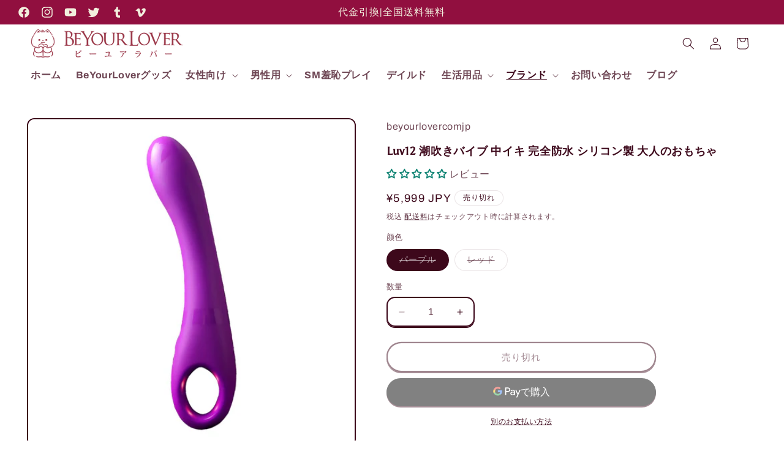

--- FILE ---
content_type: text/html; charset=utf-8
request_url: https://beyourloverjp.com/collections/luvnfun/products/luv12
body_size: 51324
content:
<!doctype html>
<html class="no-js" lang="ja">
  <head>
    <meta charset="utf-8">
    <meta http-equiv="X-UA-Compatible" content="IE=edge">
    <meta name="viewport" content="width=device-width,initial-scale=1">
    <meta name="theme-color" content="">
    <link rel="canonical" href="https://beyourloverjp.com/products/luv12"><link rel="icon" type="image/png" href="//beyourloverjp.com/cdn/shop/files/LOGO.jpg?crop=center&height=32&v=1702259164&width=32"><link rel="preconnect" href="https://fonts.shopifycdn.com" crossorigin><title>
      Luv12 潮吹きバイブ 中イキ 完全防水 シリコン製 大人のおもちゃ
 &ndash; beyourlovercomjp</title>

    
      <meta name="description" content="【ここがポイント】 材質: 防水シリコーン サイズ: 202mmx35mm 電源: usb 充電式リチウム電池 使用時間: 最大8時間 振動: 10種類の振動モード 電源キー - バイブをオン/オフするには5秒間長押しします - オンにした後、 led ライトをオフ/オンにするには3秒間長押しします - タップすると、10種類のモードでループできます ワイヤレスリモコン - リモコンは、製品が振動または待機状態にある場合にのみ有効です - 振動状態で、電源ボタン(左ボタン)を3秒間長押ししてマッサージ機をスタンバイさせます - 電源ボタン(左ボタン)をタップして led ライトをオンまたはオフにします モード切り替え - 右ボタンを">
    

    

<meta property="og:site_name" content="beyourlovercomjp">
<meta property="og:url" content="https://beyourloverjp.com/products/luv12">
<meta property="og:title" content="Luv12 潮吹きバイブ 中イキ 完全防水 シリコン製 大人のおもちゃ">
<meta property="og:type" content="product">
<meta property="og:description" content="【ここがポイント】 材質: 防水シリコーン サイズ: 202mmx35mm 電源: usb 充電式リチウム電池 使用時間: 最大8時間 振動: 10種類の振動モード 電源キー - バイブをオン/オフするには5秒間長押しします - オンにした後、 led ライトをオフ/オンにするには3秒間長押しします - タップすると、10種類のモードでループできます ワイヤレスリモコン - リモコンは、製品が振動または待機状態にある場合にのみ有効です - 振動状態で、電源ボタン(左ボタン)を3秒間長押ししてマッサージ機をスタンバイさせます - 電源ボタン(左ボタン)をタップして led ライトをオンまたはオフにします モード切り替え - 右ボタンを"><meta property="og:image" content="http://beyourloverjp.com/cdn/shop/files/1_f647b574-8822-4169-b506-19889a0b42d5.jpg?v=1689142560">
  <meta property="og:image:secure_url" content="https://beyourloverjp.com/cdn/shop/files/1_f647b574-8822-4169-b506-19889a0b42d5.jpg?v=1689142560">
  <meta property="og:image:width" content="800">
  <meta property="og:image:height" content="800"><meta property="og:price:amount" content="5,999">
  <meta property="og:price:currency" content="JPY"><meta name="twitter:site" content="@https://"><meta name="twitter:card" content="summary_large_image">
<meta name="twitter:title" content="Luv12 潮吹きバイブ 中イキ 完全防水 シリコン製 大人のおもちゃ">
<meta name="twitter:description" content="【ここがポイント】 材質: 防水シリコーン サイズ: 202mmx35mm 電源: usb 充電式リチウム電池 使用時間: 最大8時間 振動: 10種類の振動モード 電源キー - バイブをオン/オフするには5秒間長押しします - オンにした後、 led ライトをオフ/オンにするには3秒間長押しします - タップすると、10種類のモードでループできます ワイヤレスリモコン - リモコンは、製品が振動または待機状態にある場合にのみ有効です - 振動状態で、電源ボタン(左ボタン)を3秒間長押ししてマッサージ機をスタンバイさせます - 電源ボタン(左ボタン)をタップして led ライトをオンまたはオフにします モード切り替え - 右ボタンを">


    <script src="//beyourloverjp.com/cdn/shop/t/7/assets/constants.js?v=58251544750838685771702258265" defer="defer"></script>
    <script src="//beyourloverjp.com/cdn/shop/t/7/assets/pubsub.js?v=158357773527763999511702258265" defer="defer"></script>
    <script src="//beyourloverjp.com/cdn/shop/t/7/assets/global.js?v=40820548392383841591702258265" defer="defer"></script><script src="//beyourloverjp.com/cdn/shop/t/7/assets/animations.js?v=88693664871331136111702258264" defer="defer"></script><script>window.performance && window.performance.mark && window.performance.mark('shopify.content_for_header.start');</script><meta name="google-site-verification" content="nLEFXZxtG6Bw4McjrAAWP9I1pBYjGSsMCnOUk7UlcM4">
<meta name="google-site-verification" content="nLEFXZxtG6Bw4McjrAAWP9I1pBYjGSsMCnOUk7UlcM4">
<meta id="shopify-digital-wallet" name="shopify-digital-wallet" content="/55952900205/digital_wallets/dialog">
<link rel="alternate" type="application/json+oembed" href="https://beyourloverjp.com/products/luv12.oembed">
<script async="async" src="/checkouts/internal/preloads.js?locale=ja-JP"></script>
<script id="shopify-features" type="application/json">{"accessToken":"e23351585da59640cfb17da1e51cdff3","betas":["rich-media-storefront-analytics"],"domain":"beyourloverjp.com","predictiveSearch":false,"shopId":55952900205,"locale":"ja"}</script>
<script>var Shopify = Shopify || {};
Shopify.shop = "beyourlovercomjp.myshopify.com";
Shopify.locale = "ja";
Shopify.currency = {"active":"JPY","rate":"1.0"};
Shopify.country = "JP";
Shopify.theme = {"name":"Crave","id":124290203757,"schema_name":"Crave","schema_version":"12.0.0","theme_store_id":1363,"role":"main"};
Shopify.theme.handle = "null";
Shopify.theme.style = {"id":null,"handle":null};
Shopify.cdnHost = "beyourloverjp.com/cdn";
Shopify.routes = Shopify.routes || {};
Shopify.routes.root = "/";</script>
<script type="module">!function(o){(o.Shopify=o.Shopify||{}).modules=!0}(window);</script>
<script>!function(o){function n(){var o=[];function n(){o.push(Array.prototype.slice.apply(arguments))}return n.q=o,n}var t=o.Shopify=o.Shopify||{};t.loadFeatures=n(),t.autoloadFeatures=n()}(window);</script>
<script id="shop-js-analytics" type="application/json">{"pageType":"product"}</script>
<script defer="defer" async type="module" src="//beyourloverjp.com/cdn/shopifycloud/shop-js/modules/v2/client.init-shop-cart-sync_CRO8OuKI.ja.esm.js"></script>
<script defer="defer" async type="module" src="//beyourloverjp.com/cdn/shopifycloud/shop-js/modules/v2/chunk.common_A56sv42F.esm.js"></script>
<script type="module">
  await import("//beyourloverjp.com/cdn/shopifycloud/shop-js/modules/v2/client.init-shop-cart-sync_CRO8OuKI.ja.esm.js");
await import("//beyourloverjp.com/cdn/shopifycloud/shop-js/modules/v2/chunk.common_A56sv42F.esm.js");

  window.Shopify.SignInWithShop?.initShopCartSync?.({"fedCMEnabled":true,"windoidEnabled":true});

</script>
<script>(function() {
  var isLoaded = false;
  function asyncLoad() {
    if (isLoaded) return;
    isLoaded = true;
    var urls = ["https:\/\/d1639lhkj5l89m.cloudfront.net\/js\/storefront\/uppromote.js?shop=beyourlovercomjp.myshopify.com"];
    for (var i = 0; i < urls.length; i++) {
      var s = document.createElement('script');
      s.type = 'text/javascript';
      s.async = true;
      s.src = urls[i];
      var x = document.getElementsByTagName('script')[0];
      x.parentNode.insertBefore(s, x);
    }
  };
  if(window.attachEvent) {
    window.attachEvent('onload', asyncLoad);
  } else {
    window.addEventListener('load', asyncLoad, false);
  }
})();</script>
<script id="__st">var __st={"a":55952900205,"offset":32400,"reqid":"21eb3853-16b1-4beb-9490-342dc708cc8c-1768455514","pageurl":"beyourloverjp.com\/collections\/luvnfun\/products\/luv12","u":"c7393c5fc54c","p":"product","rtyp":"product","rid":7025872306285};</script>
<script>window.ShopifyPaypalV4VisibilityTracking = true;</script>
<script id="captcha-bootstrap">!function(){'use strict';const t='contact',e='account',n='new_comment',o=[[t,t],['blogs',n],['comments',n],[t,'customer']],c=[[e,'customer_login'],[e,'guest_login'],[e,'recover_customer_password'],[e,'create_customer']],r=t=>t.map((([t,e])=>`form[action*='/${t}']:not([data-nocaptcha='true']) input[name='form_type'][value='${e}']`)).join(','),a=t=>()=>t?[...document.querySelectorAll(t)].map((t=>t.form)):[];function s(){const t=[...o],e=r(t);return a(e)}const i='password',u='form_key',d=['recaptcha-v3-token','g-recaptcha-response','h-captcha-response',i],f=()=>{try{return window.sessionStorage}catch{return}},m='__shopify_v',_=t=>t.elements[u];function p(t,e,n=!1){try{const o=window.sessionStorage,c=JSON.parse(o.getItem(e)),{data:r}=function(t){const{data:e,action:n}=t;return t[m]||n?{data:e,action:n}:{data:t,action:n}}(c);for(const[e,n]of Object.entries(r))t.elements[e]&&(t.elements[e].value=n);n&&o.removeItem(e)}catch(o){console.error('form repopulation failed',{error:o})}}const l='form_type',E='cptcha';function T(t){t.dataset[E]=!0}const w=window,h=w.document,L='Shopify',v='ce_forms',y='captcha';let A=!1;((t,e)=>{const n=(g='f06e6c50-85a8-45c8-87d0-21a2b65856fe',I='https://cdn.shopify.com/shopifycloud/storefront-forms-hcaptcha/ce_storefront_forms_captcha_hcaptcha.v1.5.2.iife.js',D={infoText:'hCaptchaによる保護',privacyText:'プライバシー',termsText:'利用規約'},(t,e,n)=>{const o=w[L][v],c=o.bindForm;if(c)return c(t,g,e,D).then(n);var r;o.q.push([[t,g,e,D],n]),r=I,A||(h.body.append(Object.assign(h.createElement('script'),{id:'captcha-provider',async:!0,src:r})),A=!0)});var g,I,D;w[L]=w[L]||{},w[L][v]=w[L][v]||{},w[L][v].q=[],w[L][y]=w[L][y]||{},w[L][y].protect=function(t,e){n(t,void 0,e),T(t)},Object.freeze(w[L][y]),function(t,e,n,w,h,L){const[v,y,A,g]=function(t,e,n){const i=e?o:[],u=t?c:[],d=[...i,...u],f=r(d),m=r(i),_=r(d.filter((([t,e])=>n.includes(e))));return[a(f),a(m),a(_),s()]}(w,h,L),I=t=>{const e=t.target;return e instanceof HTMLFormElement?e:e&&e.form},D=t=>v().includes(t);t.addEventListener('submit',(t=>{const e=I(t);if(!e)return;const n=D(e)&&!e.dataset.hcaptchaBound&&!e.dataset.recaptchaBound,o=_(e),c=g().includes(e)&&(!o||!o.value);(n||c)&&t.preventDefault(),c&&!n&&(function(t){try{if(!f())return;!function(t){const e=f();if(!e)return;const n=_(t);if(!n)return;const o=n.value;o&&e.removeItem(o)}(t);const e=Array.from(Array(32),(()=>Math.random().toString(36)[2])).join('');!function(t,e){_(t)||t.append(Object.assign(document.createElement('input'),{type:'hidden',name:u})),t.elements[u].value=e}(t,e),function(t,e){const n=f();if(!n)return;const o=[...t.querySelectorAll(`input[type='${i}']`)].map((({name:t})=>t)),c=[...d,...o],r={};for(const[a,s]of new FormData(t).entries())c.includes(a)||(r[a]=s);n.setItem(e,JSON.stringify({[m]:1,action:t.action,data:r}))}(t,e)}catch(e){console.error('failed to persist form',e)}}(e),e.submit())}));const S=(t,e)=>{t&&!t.dataset[E]&&(n(t,e.some((e=>e===t))),T(t))};for(const o of['focusin','change'])t.addEventListener(o,(t=>{const e=I(t);D(e)&&S(e,y())}));const B=e.get('form_key'),M=e.get(l),P=B&&M;t.addEventListener('DOMContentLoaded',(()=>{const t=y();if(P)for(const e of t)e.elements[l].value===M&&p(e,B);[...new Set([...A(),...v().filter((t=>'true'===t.dataset.shopifyCaptcha))])].forEach((e=>S(e,t)))}))}(h,new URLSearchParams(w.location.search),n,t,e,['guest_login'])})(!0,!0)}();</script>
<script integrity="sha256-4kQ18oKyAcykRKYeNunJcIwy7WH5gtpwJnB7kiuLZ1E=" data-source-attribution="shopify.loadfeatures" defer="defer" src="//beyourloverjp.com/cdn/shopifycloud/storefront/assets/storefront/load_feature-a0a9edcb.js" crossorigin="anonymous"></script>
<script data-source-attribution="shopify.dynamic_checkout.dynamic.init">var Shopify=Shopify||{};Shopify.PaymentButton=Shopify.PaymentButton||{isStorefrontPortableWallets:!0,init:function(){window.Shopify.PaymentButton.init=function(){};var t=document.createElement("script");t.src="https://beyourloverjp.com/cdn/shopifycloud/portable-wallets/latest/portable-wallets.ja.js",t.type="module",document.head.appendChild(t)}};
</script>
<script data-source-attribution="shopify.dynamic_checkout.buyer_consent">
  function portableWalletsHideBuyerConsent(e){var t=document.getElementById("shopify-buyer-consent"),n=document.getElementById("shopify-subscription-policy-button");t&&n&&(t.classList.add("hidden"),t.setAttribute("aria-hidden","true"),n.removeEventListener("click",e))}function portableWalletsShowBuyerConsent(e){var t=document.getElementById("shopify-buyer-consent"),n=document.getElementById("shopify-subscription-policy-button");t&&n&&(t.classList.remove("hidden"),t.removeAttribute("aria-hidden"),n.addEventListener("click",e))}window.Shopify?.PaymentButton&&(window.Shopify.PaymentButton.hideBuyerConsent=portableWalletsHideBuyerConsent,window.Shopify.PaymentButton.showBuyerConsent=portableWalletsShowBuyerConsent);
</script>
<script>
  function portableWalletsCleanup(e){e&&e.src&&console.error("Failed to load portable wallets script "+e.src);var t=document.querySelectorAll("shopify-accelerated-checkout .shopify-payment-button__skeleton, shopify-accelerated-checkout-cart .wallet-cart-button__skeleton"),e=document.getElementById("shopify-buyer-consent");for(let e=0;e<t.length;e++)t[e].remove();e&&e.remove()}function portableWalletsNotLoadedAsModule(e){e instanceof ErrorEvent&&"string"==typeof e.message&&e.message.includes("import.meta")&&"string"==typeof e.filename&&e.filename.includes("portable-wallets")&&(window.removeEventListener("error",portableWalletsNotLoadedAsModule),window.Shopify.PaymentButton.failedToLoad=e,"loading"===document.readyState?document.addEventListener("DOMContentLoaded",window.Shopify.PaymentButton.init):window.Shopify.PaymentButton.init())}window.addEventListener("error",portableWalletsNotLoadedAsModule);
</script>

<script type="module" src="https://beyourloverjp.com/cdn/shopifycloud/portable-wallets/latest/portable-wallets.ja.js" onError="portableWalletsCleanup(this)" crossorigin="anonymous"></script>
<script nomodule>
  document.addEventListener("DOMContentLoaded", portableWalletsCleanup);
</script>

<link id="shopify-accelerated-checkout-styles" rel="stylesheet" media="screen" href="https://beyourloverjp.com/cdn/shopifycloud/portable-wallets/latest/accelerated-checkout-backwards-compat.css" crossorigin="anonymous">
<style id="shopify-accelerated-checkout-cart">
        #shopify-buyer-consent {
  margin-top: 1em;
  display: inline-block;
  width: 100%;
}

#shopify-buyer-consent.hidden {
  display: none;
}

#shopify-subscription-policy-button {
  background: none;
  border: none;
  padding: 0;
  text-decoration: underline;
  font-size: inherit;
  cursor: pointer;
}

#shopify-subscription-policy-button::before {
  box-shadow: none;
}

      </style>
<script id="sections-script" data-sections="header" defer="defer" src="//beyourloverjp.com/cdn/shop/t/7/compiled_assets/scripts.js?941"></script>
<script>window.performance && window.performance.mark && window.performance.mark('shopify.content_for_header.end');</script>


    <style data-shopify>
      @font-face {
  font-family: Archivo;
  font-weight: 400;
  font-style: normal;
  font-display: swap;
  src: url("//beyourloverjp.com/cdn/fonts/archivo/archivo_n4.dc8d917cc69af0a65ae04d01fd8eeab28a3573c9.woff2") format("woff2"),
       url("//beyourloverjp.com/cdn/fonts/archivo/archivo_n4.bd6b9c34fdb81d7646836be8065ce3c80a2cc984.woff") format("woff");
}

      @font-face {
  font-family: Archivo;
  font-weight: 700;
  font-style: normal;
  font-display: swap;
  src: url("//beyourloverjp.com/cdn/fonts/archivo/archivo_n7.651b020b3543640c100112be6f1c1b8e816c7f13.woff2") format("woff2"),
       url("//beyourloverjp.com/cdn/fonts/archivo/archivo_n7.7e9106d320e6594976a7dcb57957f3e712e83c96.woff") format("woff");
}

      @font-face {
  font-family: Archivo;
  font-weight: 400;
  font-style: italic;
  font-display: swap;
  src: url("//beyourloverjp.com/cdn/fonts/archivo/archivo_i4.37d8c4e02dc4f8e8b559f47082eb24a5c48c2908.woff2") format("woff2"),
       url("//beyourloverjp.com/cdn/fonts/archivo/archivo_i4.839d35d75c605237591e73815270f86ab696602c.woff") format("woff");
}

      @font-face {
  font-family: Archivo;
  font-weight: 700;
  font-style: italic;
  font-display: swap;
  src: url("//beyourloverjp.com/cdn/fonts/archivo/archivo_i7.3dc798c6f261b8341dd97dd5c78d97d457c63517.woff2") format("woff2"),
       url("//beyourloverjp.com/cdn/fonts/archivo/archivo_i7.3b65e9d326e7379bd5f15bcb927c5d533d950ff6.woff") format("woff");
}

      @font-face {
  font-family: Asul;
  font-weight: 400;
  font-style: normal;
  font-display: swap;
  src: url("//beyourloverjp.com/cdn/fonts/asul/asul_n4.814c5323104eaec8052c156ea81d27e4cc2ecc89.woff2") format("woff2"),
       url("//beyourloverjp.com/cdn/fonts/asul/asul_n4.fad4580d0c2a0762bf2eec95df0ca1bba03e7345.woff") format("woff");
}


      
        :root,
        .color-background-1 {
          --color-background: 255,255,255;
        
          --gradient-background: #ffffff;
        

        

        --color-foreground: 61,8,27;
        --color-background-contrast: 191,191,191;
        --color-shadow: 61,8,27;
        --color-button: 145,15,63;
        --color-button-text: 242,239,221;
        --color-secondary-button: 255,255,255;
        --color-secondary-button-text: 61,8,27;
        --color-link: 61,8,27;
        --color-badge-foreground: 61,8,27;
        --color-badge-background: 255,255,255;
        --color-badge-border: 61,8,27;
        --payment-terms-background-color: rgb(255 255 255);
      }
      
        
        .color-background-2 {
          --color-background: 250,249,225;
        
          --gradient-background: #faf9e1;
        

        

        --color-foreground: 61,8,27;
        --color-background-contrast: 232,227,116;
        --color-shadow: 61,8,27;
        --color-button: 61,8,27;
        --color-button-text: 250,249,225;
        --color-secondary-button: 250,249,225;
        --color-secondary-button-text: 61,8,27;
        --color-link: 61,8,27;
        --color-badge-foreground: 61,8,27;
        --color-badge-background: 250,249,225;
        --color-badge-border: 61,8,27;
        --payment-terms-background-color: rgb(250 249 225);
      }
      
        
        .color-inverse {
          --color-background: 28,27,27;
        
          --gradient-background: #1c1b1b;
        

        

        --color-foreground: 242,239,221;
        --color-background-contrast: 41,40,40;
        --color-shadow: 61,8,27;
        --color-button: 242,239,221;
        --color-button-text: 61,8,27;
        --color-secondary-button: 28,27,27;
        --color-secondary-button-text: 242,239,221;
        --color-link: 242,239,221;
        --color-badge-foreground: 242,239,221;
        --color-badge-background: 28,27,27;
        --color-badge-border: 242,239,221;
        --payment-terms-background-color: rgb(28 27 27);
      }
      
        
        .color-accent-1 {
          --color-background: 145,15,63;
        
          --gradient-background: #910f3f;
        

        

        --color-foreground: 242,239,221;
        --color-background-contrast: 168,17,73;
        --color-shadow: 61,8,27;
        --color-button: 242,239,221;
        --color-button-text: 145,15,63;
        --color-secondary-button: 145,15,63;
        --color-secondary-button-text: 242,239,221;
        --color-link: 242,239,221;
        --color-badge-foreground: 242,239,221;
        --color-badge-background: 145,15,63;
        --color-badge-border: 242,239,221;
        --payment-terms-background-color: rgb(145 15 63);
      }
      
        
        .color-accent-2 {
          --color-background: 249,229,71;
        
          --gradient-background: #f9e547;
        

        

        --color-foreground: 61,8,27;
        --color-background-contrast: 186,166,6;
        --color-shadow: 61,8,27;
        --color-button: 61,8,27;
        --color-button-text: 249,229,71;
        --color-secondary-button: 249,229,71;
        --color-secondary-button-text: 61,8,27;
        --color-link: 61,8,27;
        --color-badge-foreground: 61,8,27;
        --color-badge-background: 249,229,71;
        --color-badge-border: 61,8,27;
        --payment-terms-background-color: rgb(249 229 71);
      }
      

      body, .color-background-1, .color-background-2, .color-inverse, .color-accent-1, .color-accent-2 {
        color: rgba(var(--color-foreground), 0.75);
        background-color: rgb(var(--color-background));
      }

      :root {
        --font-body-family: Archivo, sans-serif;
        --font-body-style: normal;
        --font-body-weight: 400;
        --font-body-weight-bold: 700;

        --font-heading-family: Asul, serif;
        --font-heading-style: normal;
        --font-heading-weight: 400;

        --font-body-scale: 1.0;
        --font-heading-scale: 1.2;

        --media-padding: px;
        --media-border-opacity: 1.0;
        --media-border-width: 2px;
        --media-radius: 12px;
        --media-shadow-opacity: 1.0;
        --media-shadow-horizontal-offset: 0px;
        --media-shadow-vertical-offset: 6px;
        --media-shadow-blur-radius: 0px;
        --media-shadow-visible: 1;

        --page-width: 140rem;
        --page-width-margin: 0rem;

        --product-card-image-padding: 0.0rem;
        --product-card-corner-radius: 1.2rem;
        --product-card-text-alignment: left;
        --product-card-border-width: 0.2rem;
        --product-card-border-opacity: 1.0;
        --product-card-shadow-opacity: 1.0;
        --product-card-shadow-visible: 1;
        --product-card-shadow-horizontal-offset: 0.0rem;
        --product-card-shadow-vertical-offset: 0.4rem;
        --product-card-shadow-blur-radius: 0.0rem;

        --collection-card-image-padding: 0.0rem;
        --collection-card-corner-radius: 1.2rem;
        --collection-card-text-alignment: left;
        --collection-card-border-width: 0.2rem;
        --collection-card-border-opacity: 1.0;
        --collection-card-shadow-opacity: 1.0;
        --collection-card-shadow-visible: 1;
        --collection-card-shadow-horizontal-offset: 0.0rem;
        --collection-card-shadow-vertical-offset: 0.4rem;
        --collection-card-shadow-blur-radius: 0.0rem;

        --blog-card-image-padding: 0.0rem;
        --blog-card-corner-radius: 1.2rem;
        --blog-card-text-alignment: left;
        --blog-card-border-width: 0.2rem;
        --blog-card-border-opacity: 1.0;
        --blog-card-shadow-opacity: 1.0;
        --blog-card-shadow-visible: 1;
        --blog-card-shadow-horizontal-offset: 0.0rem;
        --blog-card-shadow-vertical-offset: 0.4rem;
        --blog-card-shadow-blur-radius: 0.0rem;

        --badge-corner-radius: 4.0rem;

        --popup-border-width: 2px;
        --popup-border-opacity: 1.0;
        --popup-corner-radius: 12px;
        --popup-shadow-opacity: 1.0;
        --popup-shadow-horizontal-offset: 0px;
        --popup-shadow-vertical-offset: 2px;
        --popup-shadow-blur-radius: 0px;

        --drawer-border-width: 3px;
        --drawer-border-opacity: 0.1;
        --drawer-shadow-opacity: 1.0;
        --drawer-shadow-horizontal-offset: 6px;
        --drawer-shadow-vertical-offset: 6px;
        --drawer-shadow-blur-radius: 0px;

        --spacing-sections-desktop: 28px;
        --spacing-sections-mobile: 20px;

        --grid-desktop-vertical-spacing: 12px;
        --grid-desktop-horizontal-spacing: 12px;
        --grid-mobile-vertical-spacing: 6px;
        --grid-mobile-horizontal-spacing: 6px;

        --text-boxes-border-opacity: 1.0;
        --text-boxes-border-width: 2px;
        --text-boxes-radius: 12px;
        --text-boxes-shadow-opacity: 1.0;
        --text-boxes-shadow-visible: 1;
        --text-boxes-shadow-horizontal-offset: 0px;
        --text-boxes-shadow-vertical-offset: 6px;
        --text-boxes-shadow-blur-radius: 0px;

        --buttons-radius: 40px;
        --buttons-radius-outset: 42px;
        --buttons-border-width: 2px;
        --buttons-border-opacity: 1.0;
        --buttons-shadow-opacity: 0.9;
        --buttons-shadow-visible: 1;
        --buttons-shadow-horizontal-offset: 0px;
        --buttons-shadow-vertical-offset: 2px;
        --buttons-shadow-blur-radius: 0px;
        --buttons-border-offset: 0.3px;

        --inputs-radius: 12px;
        --inputs-border-width: 2px;
        --inputs-border-opacity: 1.0;
        --inputs-shadow-opacity: 1.0;
        --inputs-shadow-horizontal-offset: 0px;
        --inputs-margin-offset: 2px;
        --inputs-shadow-vertical-offset: 2px;
        --inputs-shadow-blur-radius: 0px;
        --inputs-radius-outset: 14px;

        --variant-pills-radius: 40px;
        --variant-pills-border-width: 1px;
        --variant-pills-border-opacity: 0.55;
        --variant-pills-shadow-opacity: 0.0;
        --variant-pills-shadow-horizontal-offset: 0px;
        --variant-pills-shadow-vertical-offset: 0px;
        --variant-pills-shadow-blur-radius: 0px;
      }

      *,
      *::before,
      *::after {
        box-sizing: inherit;
      }

      html {
        box-sizing: border-box;
        font-size: calc(var(--font-body-scale) * 62.5%);
        height: 100%;
      }

      body {
        display: grid;
        grid-template-rows: auto auto 1fr auto;
        grid-template-columns: 100%;
        min-height: 100%;
        margin: 0;
        font-size: 1.5rem;
        letter-spacing: 0.06rem;
        line-height: calc(1 + 0.8 / var(--font-body-scale));
        font-family: var(--font-body-family);
        font-style: var(--font-body-style);
        font-weight: var(--font-body-weight);
      }

      @media screen and (min-width: 750px) {
        body {
          font-size: 1.6rem;
        }
      }
    </style>

    <link href="//beyourloverjp.com/cdn/shop/t/7/assets/base.css?v=22615539281115885671702258264" rel="stylesheet" type="text/css" media="all" />
<link rel="preload" as="font" href="//beyourloverjp.com/cdn/fonts/archivo/archivo_n4.dc8d917cc69af0a65ae04d01fd8eeab28a3573c9.woff2" type="font/woff2" crossorigin><link rel="preload" as="font" href="//beyourloverjp.com/cdn/fonts/asul/asul_n4.814c5323104eaec8052c156ea81d27e4cc2ecc89.woff2" type="font/woff2" crossorigin><link
        rel="stylesheet"
        href="//beyourloverjp.com/cdn/shop/t/7/assets/component-predictive-search.css?v=118923337488134913561702258264"
        media="print"
        onload="this.media='all'"
      ><script>
      document.documentElement.className = document.documentElement.className.replace('no-js', 'js');
      if (Shopify.designMode) {
        document.documentElement.classList.add('shopify-design-mode');
      }
    </script>

    <!-- Google tag (gtag.js) -->
<script async src="https://www.googletagmanager.com/gtag/js?id=G-F08D6013N8"></script>
<script>
  window.dataLayer = window.dataLayer || [];
  function gtag(){dataLayer.push(arguments);}
  gtag('js', new Date());

  gtag('config', 'G-F08D6013N8');
</script>
  <!-- BEGIN app block: shopify://apps/uppromote-affiliate/blocks/customer-referral/64c32457-930d-4cb9-9641-e24c0d9cf1f4 --><link rel="preload" href="https://cdn.shopify.com/extensions/019bb581-72a6-7486-b80f-84331cf36282/app-104/assets/customer-referral.css" as="style" onload="this.onload=null;this.rel='stylesheet'">
<script>
  document.addEventListener("DOMContentLoaded", function () {
    const params = new URLSearchParams(window.location.search);
    if (params.has('sca_ref') || params.has('sca_crp')) {
      document.body.setAttribute('is-affiliate-link', '');
    }
  });
</script>


<!-- END app block --><!-- BEGIN app block: shopify://apps/judge-me-reviews/blocks/judgeme_core/61ccd3b1-a9f2-4160-9fe9-4fec8413e5d8 --><!-- Start of Judge.me Core -->






<link rel="dns-prefetch" href="https://cdnwidget.judge.me">
<link rel="dns-prefetch" href="https://cdn.judge.me">
<link rel="dns-prefetch" href="https://cdn1.judge.me">
<link rel="dns-prefetch" href="https://api.judge.me">

<script data-cfasync='false' class='jdgm-settings-script'>window.jdgmSettings={"pagination":5,"disable_web_reviews":false,"badge_no_review_text":"レビュー","badge_n_reviews_text":"{{ n }}件のレビュー","hide_badge_preview_if_no_reviews":false,"badge_hide_text":false,"enforce_center_preview_badge":false,"widget_title":"カスタマーレビュー","widget_open_form_text":"レビューを書く","widget_close_form_text":"レビューをキャンセル","widget_refresh_page_text":"ページを更新","widget_summary_text":"{{ number_of_reviews }}件のレビューに基づく","widget_no_review_text":"最初のレビューを書きましょう","widget_name_field_text":"表示名","widget_verified_name_field_text":"認証された名前（公開）","widget_name_placeholder_text":"表示名","widget_required_field_error_text":"このフィールドは必須です。","widget_email_field_text":"メールアドレス","widget_verified_email_field_text":"認証されたメール（非公開、編集不可）","widget_email_placeholder_text":"あなたのメールアドレス（非公開）","widget_email_field_error_text":"有効なメールアドレスを入力してください。","widget_rating_field_text":"評価","widget_review_title_field_text":"レビュータイトル","widget_review_title_placeholder_text":"レビューにタイトルをつける","widget_review_body_field_text":"レビュー内容","widget_review_body_placeholder_text":"ここに書き始めてください...","widget_pictures_field_text":"写真/動画（任意）","widget_submit_review_text":"レビューを送信","widget_submit_verified_review_text":"認証済みレビューを送信","widget_submit_success_msg_with_auto_publish":"ありがとうございます！数分後にページを更新して、あなたのレビューを確認してください。\u003ca href='https://judge.me/login' target='_blank' rel='nofollow noopener'\u003eJudge.me\u003c/a\u003eにログインすることで、レビューの削除や編集ができます。","widget_submit_success_msg_no_auto_publish":"ありがとうございます！あなたのレビューはショップ管理者の承認を得た後に公開されます。\u003ca href='https://judge.me/login' target='_blank' rel='nofollow noopener'\u003eJudge.me\u003c/a\u003eにログインすることで、レビューの削除や編集ができます。","widget_show_default_reviews_out_of_total_text":"{{ n_reviews }}件のレビューのうち{{ n_reviews_shown }}件を表示しています。","widget_show_all_link_text":"すべて表示","widget_show_less_link_text":"表示を減らす","widget_author_said_text":"{{ reviewer_name }}の言葉：","widget_days_text":"{{ n }}日前","widget_weeks_text":"{{ n }}週間前","widget_months_text":"{{ n }}ヶ月前","widget_years_text":"{{ n }}年前","widget_yesterday_text":"昨日","widget_today_text":"今日","widget_replied_text":"\u003e\u003e {{ shop_name }}の返信：","widget_read_more_text":"続きを読む","widget_reviewer_name_as_initial":"","widget_rating_filter_color":"#fbcd0a","widget_rating_filter_see_all_text":"すべてのレビューを見る","widget_sorting_most_recent_text":"最新順","widget_sorting_highest_rating_text":"最高評価順","widget_sorting_lowest_rating_text":"最低評価順","widget_sorting_with_pictures_text":"写真付きのみ","widget_sorting_most_helpful_text":"最も役立つ順","widget_open_question_form_text":"質問する","widget_reviews_subtab_text":"レビュー","widget_questions_subtab_text":"質問","widget_question_label_text":"質問","widget_answer_label_text":"回答","widget_question_placeholder_text":"ここに質問を書いてください","widget_submit_question_text":"質問を送信","widget_question_submit_success_text":"ご質問ありがとうございます！回答があり次第ご連絡いたします。","verified_badge_text":"認証済み","verified_badge_bg_color":"","verified_badge_text_color":"","verified_badge_placement":"left-of-reviewer-name","widget_review_max_height":"","widget_hide_border":false,"widget_social_share":false,"widget_thumb":false,"widget_review_location_show":false,"widget_location_format":"","all_reviews_include_out_of_store_products":true,"all_reviews_out_of_store_text":"（ストア外）","all_reviews_pagination":100,"all_reviews_product_name_prefix_text":"について","enable_review_pictures":true,"enable_question_anwser":false,"widget_theme":"default","review_date_format":"mm/dd/yyyy","default_sort_method":"most-recent","widget_product_reviews_subtab_text":"製品レビュー","widget_shop_reviews_subtab_text":"ショップレビュー","widget_other_products_reviews_text":"他の製品のレビュー","widget_store_reviews_subtab_text":"ショップレビュー","widget_no_store_reviews_text":"この店舗はまだレビューを受け取っていません","widget_web_restriction_product_reviews_text":"この製品に対するレビューはまだありません","widget_no_items_text":"アイテムが見つかりません","widget_show_more_text":"もっと見る","widget_write_a_store_review_text":"ストアレビューを書く","widget_other_languages_heading":"他の言語のレビュー","widget_translate_review_text":"レビューを{{ language }}に翻訳","widget_translating_review_text":"翻訳中...","widget_show_original_translation_text":"原文を表示 ({{ language }})","widget_translate_review_failed_text":"レビューを翻訳できませんでした。","widget_translate_review_retry_text":"再試行","widget_translate_review_try_again_later_text":"後でもう一度お試しください","show_product_url_for_grouped_product":false,"widget_sorting_pictures_first_text":"写真を最初に","show_pictures_on_all_rev_page_mobile":false,"show_pictures_on_all_rev_page_desktop":false,"floating_tab_hide_mobile_install_preference":false,"floating_tab_button_name":"★ レビュー","floating_tab_title":"お客様の声","floating_tab_button_color":"","floating_tab_button_background_color":"","floating_tab_url":"","floating_tab_url_enabled":false,"floating_tab_tab_style":"text","all_reviews_text_badge_text":"お客様は当店を{{ shop.metafields.judgeme.all_reviews_count }}件のレビューに基づいて{{ shop.metafields.judgeme.all_reviews_rating | round: 1 }}/5と評価しています。","all_reviews_text_badge_text_branded_style":"{{ shop.metafields.judgeme.all_reviews_count }}件のレビューに基づいて5つ星中{{ shop.metafields.judgeme.all_reviews_rating | round: 1 }}つ星","is_all_reviews_text_badge_a_link":false,"show_stars_for_all_reviews_text_badge":false,"all_reviews_text_badge_url":"","all_reviews_text_style":"text","all_reviews_text_color_style":"judgeme_brand_color","all_reviews_text_color":"#108474","all_reviews_text_show_jm_brand":true,"featured_carousel_show_header":true,"featured_carousel_title":"お客様の声","testimonials_carousel_title":"お客様の声","videos_carousel_title":"お客様の声","cards_carousel_title":"お客様の声","featured_carousel_count_text":"{{ n }}件のレビューから","featured_carousel_add_link_to_all_reviews_page":false,"featured_carousel_url":"","featured_carousel_show_images":true,"featured_carousel_autoslide_interval":5,"featured_carousel_arrows_on_the_sides":false,"featured_carousel_height":250,"featured_carousel_width":80,"featured_carousel_image_size":0,"featured_carousel_image_height":250,"featured_carousel_arrow_color":"#eeeeee","verified_count_badge_style":"vintage","verified_count_badge_orientation":"horizontal","verified_count_badge_color_style":"judgeme_brand_color","verified_count_badge_color":"#108474","is_verified_count_badge_a_link":false,"verified_count_badge_url":"","verified_count_badge_show_jm_brand":true,"widget_rating_preset_default":5,"widget_first_sub_tab":"product-reviews","widget_show_histogram":true,"widget_histogram_use_custom_color":false,"widget_pagination_use_custom_color":false,"widget_star_use_custom_color":false,"widget_verified_badge_use_custom_color":false,"widget_write_review_use_custom_color":false,"picture_reminder_submit_button":"Upload Pictures","enable_review_videos":false,"mute_video_by_default":false,"widget_sorting_videos_first_text":"動画を最初に","widget_review_pending_text":"保留中","featured_carousel_items_for_large_screen":3,"social_share_options_order":"Facebook,Twitter","remove_microdata_snippet":true,"disable_json_ld":false,"enable_json_ld_products":false,"preview_badge_show_question_text":false,"preview_badge_no_question_text":"質問なし","preview_badge_n_question_text":"{{ number_of_questions }}件の質問","qa_badge_show_icon":false,"qa_badge_position":"same-row","remove_judgeme_branding":false,"widget_add_search_bar":false,"widget_search_bar_placeholder":"検索","widget_sorting_verified_only_text":"認証済みのみ","featured_carousel_theme":"default","featured_carousel_show_rating":true,"featured_carousel_show_title":true,"featured_carousel_show_body":true,"featured_carousel_show_date":false,"featured_carousel_show_reviewer":true,"featured_carousel_show_product":false,"featured_carousel_header_background_color":"#108474","featured_carousel_header_text_color":"#ffffff","featured_carousel_name_product_separator":"reviewed","featured_carousel_full_star_background":"#108474","featured_carousel_empty_star_background":"#dadada","featured_carousel_vertical_theme_background":"#f9fafb","featured_carousel_verified_badge_enable":true,"featured_carousel_verified_badge_color":"#108474","featured_carousel_border_style":"round","featured_carousel_review_line_length_limit":3,"featured_carousel_more_reviews_button_text":"さらにレビューを読む","featured_carousel_view_product_button_text":"製品を見る","all_reviews_page_load_reviews_on":"scroll","all_reviews_page_load_more_text":"さらにレビューを読み込む","disable_fb_tab_reviews":false,"enable_ajax_cdn_cache":false,"widget_advanced_speed_features":5,"widget_public_name_text":"のように公開表示","default_reviewer_name":"John Smith","default_reviewer_name_has_non_latin":true,"widget_reviewer_anonymous":"匿名","medals_widget_title":"Judge.me レビューメダル","medals_widget_background_color":"#f9fafb","medals_widget_position":"footer_all_pages","medals_widget_border_color":"#f9fafb","medals_widget_verified_text_position":"left","medals_widget_use_monochromatic_version":false,"medals_widget_elements_color":"#108474","show_reviewer_avatar":true,"widget_invalid_yt_video_url_error_text":"YouTubeビデオURLではありません","widget_max_length_field_error_text":"{0}文字以内で入力してください。","widget_show_country_flag":false,"widget_show_collected_via_shop_app":true,"widget_verified_by_shop_badge_style":"light","widget_verified_by_shop_text":"ショップによって認証","widget_show_photo_gallery":false,"widget_load_with_code_splitting":true,"widget_ugc_install_preference":false,"widget_ugc_title":"私たちが作り、あなたが共有","widget_ugc_subtitle":"タグ付けすると、あなたの写真が私たちのページで特集されます","widget_ugc_arrows_color":"#ffffff","widget_ugc_primary_button_text":"今すぐ購入","widget_ugc_primary_button_background_color":"#108474","widget_ugc_primary_button_text_color":"#ffffff","widget_ugc_primary_button_border_width":"0","widget_ugc_primary_button_border_style":"none","widget_ugc_primary_button_border_color":"#108474","widget_ugc_primary_button_border_radius":"25","widget_ugc_secondary_button_text":"さらに読み込む","widget_ugc_secondary_button_background_color":"#ffffff","widget_ugc_secondary_button_text_color":"#108474","widget_ugc_secondary_button_border_width":"2","widget_ugc_secondary_button_border_style":"solid","widget_ugc_secondary_button_border_color":"#108474","widget_ugc_secondary_button_border_radius":"25","widget_ugc_reviews_button_text":"レビューを見る","widget_ugc_reviews_button_background_color":"#ffffff","widget_ugc_reviews_button_text_color":"#108474","widget_ugc_reviews_button_border_width":"2","widget_ugc_reviews_button_border_style":"solid","widget_ugc_reviews_button_border_color":"#108474","widget_ugc_reviews_button_border_radius":"25","widget_ugc_reviews_button_link_to":"judgeme-reviews-page","widget_ugc_show_post_date":true,"widget_ugc_max_width":"800","widget_rating_metafield_value_type":true,"widget_primary_color":"#108474","widget_enable_secondary_color":false,"widget_secondary_color":"#edf5f5","widget_summary_average_rating_text":"5つ星中{{ average_rating }}つ星","widget_media_grid_title":"お客様の写真と動画","widget_media_grid_see_more_text":"もっと見る","widget_round_style":false,"widget_show_product_medals":true,"widget_verified_by_judgeme_text":"Judge.meによって認証","widget_show_store_medals":true,"widget_verified_by_judgeme_text_in_store_medals":"Judge.meによって認証","widget_media_field_exceed_quantity_message":"申し訳ありませんが、1つのレビューにつき{{ max_media }}つまでしか受け付けられません。","widget_media_field_exceed_limit_message":"{{ file_name }}が大きすぎます。{{ size_limit }}MB未満の{{ media_type }}を選択してください。","widget_review_submitted_text":"レビューが送信されました！","widget_question_submitted_text":"質問が送信されました！","widget_close_form_text_question":"キャンセル","widget_write_your_answer_here_text":"ここに回答を書いてください","widget_enabled_branded_link":true,"widget_show_collected_by_judgeme":true,"widget_reviewer_name_color":"","widget_write_review_text_color":"","widget_write_review_bg_color":"","widget_collected_by_judgeme_text":"Judge.meによって収集","widget_pagination_type":"standard","widget_load_more_text":"さらに読み込む","widget_load_more_color":"#108474","widget_full_review_text":"完全なレビュー","widget_read_more_reviews_text":"さらにレビューを読む","widget_read_questions_text":"質問を読む","widget_questions_and_answers_text":"質問と回答","widget_verified_by_text":"認証元","widget_verified_text":"認証済み","widget_number_of_reviews_text":"{{ number_of_reviews }}件のレビュー","widget_back_button_text":"戻る","widget_next_button_text":"次へ","widget_custom_forms_filter_button":"フィルター","custom_forms_style":"vertical","widget_show_review_information":false,"how_reviews_are_collected":"レビューの収集方法は？","widget_show_review_keywords":false,"widget_gdpr_statement":"あなたのデータの使用方法：あなたが残したレビューについてのみ、必要な場合にのみご連絡いたします。レビューを送信することで、Judge.meの\u003ca href='https://judge.me/terms' target='_blank' rel='nofollow noopener'\u003e利用規約\u003c/a\u003e、\u003ca href='https://judge.me/privacy' target='_blank' rel='nofollow noopener'\u003eプライバシーポリシー\u003c/a\u003e、\u003ca href='https://judge.me/content-policy' target='_blank' rel='nofollow noopener'\u003eコンテンツポリシー\u003c/a\u003eに同意したことになります。","widget_multilingual_sorting_enabled":false,"widget_translate_review_content_enabled":false,"widget_translate_review_content_method":"manual","popup_widget_review_selection":"automatically_with_pictures","popup_widget_round_border_style":true,"popup_widget_show_title":true,"popup_widget_show_body":true,"popup_widget_show_reviewer":false,"popup_widget_show_product":true,"popup_widget_show_pictures":true,"popup_widget_use_review_picture":true,"popup_widget_show_on_home_page":true,"popup_widget_show_on_product_page":true,"popup_widget_show_on_collection_page":true,"popup_widget_show_on_cart_page":true,"popup_widget_position":"bottom_left","popup_widget_first_review_delay":5,"popup_widget_duration":5,"popup_widget_interval":5,"popup_widget_review_count":5,"popup_widget_hide_on_mobile":true,"review_snippet_widget_round_border_style":true,"review_snippet_widget_card_color":"#FFFFFF","review_snippet_widget_slider_arrows_background_color":"#FFFFFF","review_snippet_widget_slider_arrows_color":"#000000","review_snippet_widget_star_color":"#108474","show_product_variant":false,"all_reviews_product_variant_label_text":"バリエーション: ","widget_show_verified_branding":true,"widget_ai_summary_title":"お客様の声","widget_ai_summary_disclaimer":"最近のカスタマーレビューに基づくAI搭載レビュー要約","widget_show_ai_summary":false,"widget_show_ai_summary_bg":false,"widget_show_review_title_input":true,"redirect_reviewers_invited_via_email":"review_widget","request_store_review_after_product_review":false,"request_review_other_products_in_order":false,"review_form_color_scheme":"default","review_form_corner_style":"square","review_form_star_color":{},"review_form_text_color":"#333333","review_form_background_color":"#ffffff","review_form_field_background_color":"#fafafa","review_form_button_color":{},"review_form_button_text_color":"#ffffff","review_form_modal_overlay_color":"#000000","review_content_screen_title_text":"この製品をどのように評価しますか？","review_content_introduction_text":"あなたの体験について少し共有していただけると嬉しいです。","store_review_form_title_text":"このストアをどのように評価しますか？","store_review_form_introduction_text":"あなたの体験について少し共有していただけると嬉しいです。","show_review_guidance_text":true,"one_star_review_guidance_text":"悪い","five_star_review_guidance_text":"素晴らしい","customer_information_screen_title_text":"あなたについて","customer_information_introduction_text":"あなたについてもっと教えてください。","custom_questions_screen_title_text":"あなたの体験について詳しく","custom_questions_introduction_text":"あなたの体験についてより詳しく理解するための質問がいくつかあります。","review_submitted_screen_title_text":"レビューありがとうございます！","review_submitted_screen_thank_you_text":"現在処理中です。まもなくストアに表示されます。","review_submitted_screen_email_verification_text":"今送信したリンクをクリックしてメールアドレスを確認してください。これにより、レビューの信頼性を保つことができます。","review_submitted_request_store_review_text":"私たちとのお買い物体験を共有していただけませんか？","review_submitted_review_other_products_text":"これらの商品をレビューしていただけませんか？","store_review_screen_title_text":"あなたの購入体験を共有しますか？","store_review_introduction_text":"あなたのフィードバックを重視し、改善に活用します。あなたの思いや提案を共有してください。","reviewer_media_screen_title_picture_text":"写真を共有","reviewer_media_introduction_picture_text":"レビューを裏付ける写真をアップロードしてください。","reviewer_media_screen_title_video_text":"ビデオを共有","reviewer_media_introduction_video_text":"レビューを裏付けるビデオをアップロードしてください。","reviewer_media_screen_title_picture_or_video_text":"写真またはビデオを共有","reviewer_media_introduction_picture_or_video_text":"レビューを裏付ける写真またはビデオをアップロードしてください。","reviewer_media_youtube_url_text":"ここにYoutubeのURLを貼り付けてください","advanced_settings_next_step_button_text":"次へ","advanced_settings_close_review_button_text":"閉じる","modal_write_review_flow":false,"write_review_flow_required_text":"必須","write_review_flow_privacy_message_text":"個人情報を厳守します。","write_review_flow_anonymous_text":"匿名レビュー","write_review_flow_visibility_text":"これは他のお客様には表示されません。","write_review_flow_multiple_selection_help_text":"お好きなだけ選択してください","write_review_flow_single_selection_help_text":"一つのオプションを選択してください","write_review_flow_required_field_error_text":"この項目は必須です","write_review_flow_invalid_email_error_text":"有効なメールアドレスを入力してください","write_review_flow_max_length_error_text":"最大{{ max_length }}文字。","write_review_flow_media_upload_text":"\u003cb\u003eクリックしてアップロード\u003c/b\u003eまたはドラッグ\u0026ドロップ","write_review_flow_gdpr_statement":"必要な場合にのみ、あなたのレビューについてご連絡いたします。レビューを送信することで、当社の\u003ca href='https://judge.me/terms' target='_blank' rel='nofollow noopener'\u003e利用規約\u003c/a\u003eおよび\u003ca href='https://judge.me/privacy' target='_blank' rel='nofollow noopener'\u003eプライバシーポリシー\u003c/a\u003eに同意したものとみなされます。","rating_only_reviews_enabled":false,"show_negative_reviews_help_screen":false,"new_review_flow_help_screen_rating_threshold":3,"negative_review_resolution_screen_title_text":"もっと教えてください","negative_review_resolution_text":"お客様の体験は私たちにとって重要です。ご購入に問題がございましたら、私たちがサポートいたします。お気軽にお問い合わせください。状況を改善する機会をいただければ幸いです。","negative_review_resolution_button_text":"お問い合わせ","negative_review_resolution_proceed_with_review_text":"レビューを残す","negative_review_resolution_subject":"{{ shop_name }}での購入に関する問題。{{ order_name }}","preview_badge_collection_page_install_status":false,"widget_review_custom_css":"","preview_badge_custom_css":"","preview_badge_stars_count":"5-stars","featured_carousel_custom_css":"","floating_tab_custom_css":"","all_reviews_widget_custom_css":"","medals_widget_custom_css":"","verified_badge_custom_css":"","all_reviews_text_custom_css":"","transparency_badges_collected_via_store_invite":false,"transparency_badges_from_another_provider":false,"transparency_badges_collected_from_store_visitor":false,"transparency_badges_collected_by_verified_review_provider":false,"transparency_badges_earned_reward":false,"transparency_badges_collected_via_store_invite_text":"ストア招待によるレビュー収集","transparency_badges_from_another_provider_text":"他のプロバイダーからのレビュー収集","transparency_badges_collected_from_store_visitor_text":"ストア訪問者からのレビュー収集","transparency_badges_written_in_google_text":"Googleで書かれたレビュー","transparency_badges_written_in_etsy_text":"Etsyで書かれたレビュー","transparency_badges_written_in_shop_app_text":"Shop Appで書かれたレビュー","transparency_badges_earned_reward_text":"将来の購入に対する報酬を獲得したレビュー","product_review_widget_per_page":10,"widget_store_review_label_text":"ストアレビュー","checkout_comment_extension_title_on_product_page":"Customer Comments","checkout_comment_extension_num_latest_comment_show":5,"checkout_comment_extension_format":"name_and_timestamp","checkout_comment_customer_name":"last_initial","checkout_comment_comment_notification":true,"preview_badge_collection_page_install_preference":true,"preview_badge_home_page_install_preference":false,"preview_badge_product_page_install_preference":true,"review_widget_install_preference":"","review_carousel_install_preference":false,"floating_reviews_tab_install_preference":"none","verified_reviews_count_badge_install_preference":false,"all_reviews_text_install_preference":false,"review_widget_best_location":true,"judgeme_medals_install_preference":false,"review_widget_revamp_enabled":false,"review_widget_qna_enabled":false,"review_widget_header_theme":"minimal","review_widget_widget_title_enabled":true,"review_widget_header_text_size":"medium","review_widget_header_text_weight":"regular","review_widget_average_rating_style":"compact","review_widget_bar_chart_enabled":true,"review_widget_bar_chart_type":"numbers","review_widget_bar_chart_style":"standard","review_widget_expanded_media_gallery_enabled":false,"review_widget_reviews_section_theme":"standard","review_widget_image_style":"thumbnails","review_widget_review_image_ratio":"square","review_widget_stars_size":"medium","review_widget_verified_badge":"standard_text","review_widget_review_title_text_size":"medium","review_widget_review_text_size":"medium","review_widget_review_text_length":"medium","review_widget_number_of_columns_desktop":3,"review_widget_carousel_transition_speed":5,"review_widget_custom_questions_answers_display":"always","review_widget_button_text_color":"#FFFFFF","review_widget_text_color":"#000000","review_widget_lighter_text_color":"#7B7B7B","review_widget_corner_styling":"soft","review_widget_review_word_singular":"レビュー","review_widget_review_word_plural":"レビュー","review_widget_voting_label":"役立つ？","review_widget_shop_reply_label":"{{ shop_name }}からの返信：","review_widget_filters_title":"フィルター","qna_widget_question_word_singular":"質問","qna_widget_question_word_plural":"質問","qna_widget_answer_reply_label":"{{ answerer_name }}からの返信：","qna_content_screen_title_text":"この商品について質問","qna_widget_question_required_field_error_text":"質問を入力してください。","qna_widget_flow_gdpr_statement":"必要な場合にのみ、あなたの質問についてご連絡いたします。質問を送信することで、当社の\u003ca href='https://judge.me/terms' target='_blank' rel='nofollow noopener'\u003e利用規約\u003c/a\u003eおよび\u003ca href='https://judge.me/privacy' target='_blank' rel='nofollow noopener'\u003eプライバシーポリシー\u003c/a\u003eに同意したものとみなされます。","qna_widget_question_submitted_text":"質問ありがとうございます！","qna_widget_close_form_text_question":"閉じる","qna_widget_question_submit_success_text":"あなたの質問に回答が届いたら、あなたにメールでお知らせします。","all_reviews_widget_v2025_enabled":false,"all_reviews_widget_v2025_header_theme":"default","all_reviews_widget_v2025_widget_title_enabled":true,"all_reviews_widget_v2025_header_text_size":"medium","all_reviews_widget_v2025_header_text_weight":"regular","all_reviews_widget_v2025_average_rating_style":"compact","all_reviews_widget_v2025_bar_chart_enabled":true,"all_reviews_widget_v2025_bar_chart_type":"numbers","all_reviews_widget_v2025_bar_chart_style":"standard","all_reviews_widget_v2025_expanded_media_gallery_enabled":false,"all_reviews_widget_v2025_show_store_medals":true,"all_reviews_widget_v2025_show_photo_gallery":true,"all_reviews_widget_v2025_show_review_keywords":false,"all_reviews_widget_v2025_show_ai_summary":false,"all_reviews_widget_v2025_show_ai_summary_bg":false,"all_reviews_widget_v2025_add_search_bar":false,"all_reviews_widget_v2025_default_sort_method":"most-recent","all_reviews_widget_v2025_reviews_per_page":10,"all_reviews_widget_v2025_reviews_section_theme":"default","all_reviews_widget_v2025_image_style":"thumbnails","all_reviews_widget_v2025_review_image_ratio":"square","all_reviews_widget_v2025_stars_size":"medium","all_reviews_widget_v2025_verified_badge":"bold_badge","all_reviews_widget_v2025_review_title_text_size":"medium","all_reviews_widget_v2025_review_text_size":"medium","all_reviews_widget_v2025_review_text_length":"medium","all_reviews_widget_v2025_number_of_columns_desktop":3,"all_reviews_widget_v2025_carousel_transition_speed":5,"all_reviews_widget_v2025_custom_questions_answers_display":"always","all_reviews_widget_v2025_show_product_variant":false,"all_reviews_widget_v2025_show_reviewer_avatar":true,"all_reviews_widget_v2025_reviewer_name_as_initial":"","all_reviews_widget_v2025_review_location_show":false,"all_reviews_widget_v2025_location_format":"","all_reviews_widget_v2025_show_country_flag":false,"all_reviews_widget_v2025_verified_by_shop_badge_style":"light","all_reviews_widget_v2025_social_share":false,"all_reviews_widget_v2025_social_share_options_order":"Facebook,Twitter,LinkedIn,Pinterest","all_reviews_widget_v2025_pagination_type":"standard","all_reviews_widget_v2025_button_text_color":"#FFFFFF","all_reviews_widget_v2025_text_color":"#000000","all_reviews_widget_v2025_lighter_text_color":"#7B7B7B","all_reviews_widget_v2025_corner_styling":"soft","all_reviews_widget_v2025_title":"カスタマーレビュー","all_reviews_widget_v2025_ai_summary_title":"お客様がこのストアについて言っていること","all_reviews_widget_v2025_no_review_text":"最初のレビューを書きましょう","platform":"shopify","branding_url":"https://app.judge.me/reviews/stores/beyourloverjp.com","branding_text":"Powered by Judge.me","locale":"en","reply_name":"beyourlovercomjp","widget_version":"3.0","footer":true,"autopublish":true,"review_dates":true,"enable_custom_form":false,"shop_use_review_site":true,"shop_locale":"ja","enable_multi_locales_translations":false,"show_review_title_input":true,"review_verification_email_status":"always","can_be_branded":true,"reply_name_text":"beyourlovercomjp"};</script> <style class='jdgm-settings-style'>﻿.jdgm-xx{left:0}:root{--jdgm-primary-color: #108474;--jdgm-secondary-color: rgba(16,132,116,0.1);--jdgm-star-color: #108474;--jdgm-write-review-text-color: white;--jdgm-write-review-bg-color: #108474;--jdgm-paginate-color: #108474;--jdgm-border-radius: 0;--jdgm-reviewer-name-color: #108474}.jdgm-histogram__bar-content{background-color:#108474}.jdgm-rev[data-verified-buyer=true] .jdgm-rev__icon.jdgm-rev__icon:after,.jdgm-rev__buyer-badge.jdgm-rev__buyer-badge{color:white;background-color:#108474}.jdgm-review-widget--small .jdgm-gallery.jdgm-gallery .jdgm-gallery__thumbnail-link:nth-child(8) .jdgm-gallery__thumbnail-wrapper.jdgm-gallery__thumbnail-wrapper:before{content:"もっと見る"}@media only screen and (min-width: 768px){.jdgm-gallery.jdgm-gallery .jdgm-gallery__thumbnail-link:nth-child(8) .jdgm-gallery__thumbnail-wrapper.jdgm-gallery__thumbnail-wrapper:before{content:"もっと見る"}}.jdgm-author-all-initials{display:none !important}.jdgm-author-last-initial{display:none !important}.jdgm-rev-widg__title{visibility:hidden}.jdgm-rev-widg__summary-text{visibility:hidden}.jdgm-prev-badge__text{visibility:hidden}.jdgm-rev__prod-link-prefix:before{content:'について'}.jdgm-rev__variant-label:before{content:'バリエーション: '}.jdgm-rev__out-of-store-text:before{content:'（ストア外）'}@media only screen and (min-width: 768px){.jdgm-rev__pics .jdgm-rev_all-rev-page-picture-separator,.jdgm-rev__pics .jdgm-rev__product-picture{display:none}}@media only screen and (max-width: 768px){.jdgm-rev__pics .jdgm-rev_all-rev-page-picture-separator,.jdgm-rev__pics .jdgm-rev__product-picture{display:none}}.jdgm-preview-badge[data-template="index"]{display:none !important}.jdgm-verified-count-badget[data-from-snippet="true"]{display:none !important}.jdgm-carousel-wrapper[data-from-snippet="true"]{display:none !important}.jdgm-all-reviews-text[data-from-snippet="true"]{display:none !important}.jdgm-medals-section[data-from-snippet="true"]{display:none !important}.jdgm-ugc-media-wrapper[data-from-snippet="true"]{display:none !important}.jdgm-rev__transparency-badge[data-badge-type="review_collected_via_store_invitation"]{display:none !important}.jdgm-rev__transparency-badge[data-badge-type="review_collected_from_another_provider"]{display:none !important}.jdgm-rev__transparency-badge[data-badge-type="review_collected_from_store_visitor"]{display:none !important}.jdgm-rev__transparency-badge[data-badge-type="review_written_in_etsy"]{display:none !important}.jdgm-rev__transparency-badge[data-badge-type="review_written_in_google_business"]{display:none !important}.jdgm-rev__transparency-badge[data-badge-type="review_written_in_shop_app"]{display:none !important}.jdgm-rev__transparency-badge[data-badge-type="review_earned_for_future_purchase"]{display:none !important}.jdgm-review-snippet-widget .jdgm-rev-snippet-widget__cards-container .jdgm-rev-snippet-card{border-radius:8px;background:#fff}.jdgm-review-snippet-widget .jdgm-rev-snippet-widget__cards-container .jdgm-rev-snippet-card__rev-rating .jdgm-star{color:#108474}.jdgm-review-snippet-widget .jdgm-rev-snippet-widget__prev-btn,.jdgm-review-snippet-widget .jdgm-rev-snippet-widget__next-btn{border-radius:50%;background:#fff}.jdgm-review-snippet-widget .jdgm-rev-snippet-widget__prev-btn>svg,.jdgm-review-snippet-widget .jdgm-rev-snippet-widget__next-btn>svg{fill:#000}.jdgm-full-rev-modal.rev-snippet-widget .jm-mfp-container .jm-mfp-content,.jdgm-full-rev-modal.rev-snippet-widget .jm-mfp-container .jdgm-full-rev__icon,.jdgm-full-rev-modal.rev-snippet-widget .jm-mfp-container .jdgm-full-rev__pic-img,.jdgm-full-rev-modal.rev-snippet-widget .jm-mfp-container .jdgm-full-rev__reply{border-radius:8px}.jdgm-full-rev-modal.rev-snippet-widget .jm-mfp-container .jdgm-full-rev[data-verified-buyer="true"] .jdgm-full-rev__icon::after{border-radius:8px}.jdgm-full-rev-modal.rev-snippet-widget .jm-mfp-container .jdgm-full-rev .jdgm-rev__buyer-badge{border-radius:calc( 8px / 2 )}.jdgm-full-rev-modal.rev-snippet-widget .jm-mfp-container .jdgm-full-rev .jdgm-full-rev__replier::before{content:'beyourlovercomjp'}.jdgm-full-rev-modal.rev-snippet-widget .jm-mfp-container .jdgm-full-rev .jdgm-full-rev__product-button{border-radius:calc( 8px * 6 )}
</style> <style class='jdgm-settings-style'></style>

  
  
  
  <style class='jdgm-miracle-styles'>
  @-webkit-keyframes jdgm-spin{0%{-webkit-transform:rotate(0deg);-ms-transform:rotate(0deg);transform:rotate(0deg)}100%{-webkit-transform:rotate(359deg);-ms-transform:rotate(359deg);transform:rotate(359deg)}}@keyframes jdgm-spin{0%{-webkit-transform:rotate(0deg);-ms-transform:rotate(0deg);transform:rotate(0deg)}100%{-webkit-transform:rotate(359deg);-ms-transform:rotate(359deg);transform:rotate(359deg)}}@font-face{font-family:'JudgemeStar';src:url("[data-uri]") format("woff");font-weight:normal;font-style:normal}.jdgm-star{font-family:'JudgemeStar';display:inline !important;text-decoration:none !important;padding:0 4px 0 0 !important;margin:0 !important;font-weight:bold;opacity:1;-webkit-font-smoothing:antialiased;-moz-osx-font-smoothing:grayscale}.jdgm-star:hover{opacity:1}.jdgm-star:last-of-type{padding:0 !important}.jdgm-star.jdgm--on:before{content:"\e000"}.jdgm-star.jdgm--off:before{content:"\e001"}.jdgm-star.jdgm--half:before{content:"\e002"}.jdgm-widget *{margin:0;line-height:1.4;-webkit-box-sizing:border-box;-moz-box-sizing:border-box;box-sizing:border-box;-webkit-overflow-scrolling:touch}.jdgm-hidden{display:none !important;visibility:hidden !important}.jdgm-temp-hidden{display:none}.jdgm-spinner{width:40px;height:40px;margin:auto;border-radius:50%;border-top:2px solid #eee;border-right:2px solid #eee;border-bottom:2px solid #eee;border-left:2px solid #ccc;-webkit-animation:jdgm-spin 0.8s infinite linear;animation:jdgm-spin 0.8s infinite linear}.jdgm-prev-badge{display:block !important}

</style>


  
  
   


<script data-cfasync='false' class='jdgm-script'>
!function(e){window.jdgm=window.jdgm||{},jdgm.CDN_HOST="https://cdnwidget.judge.me/",jdgm.CDN_HOST_ALT="https://cdn2.judge.me/cdn/widget_frontend/",jdgm.API_HOST="https://api.judge.me/",jdgm.CDN_BASE_URL="https://cdn.shopify.com/extensions/019bb841-f064-7488-b6fb-cd56536383e8/judgeme-extensions-293/assets/",
jdgm.docReady=function(d){(e.attachEvent?"complete"===e.readyState:"loading"!==e.readyState)?
setTimeout(d,0):e.addEventListener("DOMContentLoaded",d)},jdgm.loadCSS=function(d,t,o,a){
!o&&jdgm.loadCSS.requestedUrls.indexOf(d)>=0||(jdgm.loadCSS.requestedUrls.push(d),
(a=e.createElement("link")).rel="stylesheet",a.class="jdgm-stylesheet",a.media="nope!",
a.href=d,a.onload=function(){this.media="all",t&&setTimeout(t)},e.body.appendChild(a))},
jdgm.loadCSS.requestedUrls=[],jdgm.loadJS=function(e,d){var t=new XMLHttpRequest;
t.onreadystatechange=function(){4===t.readyState&&(Function(t.response)(),d&&d(t.response))},
t.open("GET",e),t.onerror=function(){if(e.indexOf(jdgm.CDN_HOST)===0&&jdgm.CDN_HOST_ALT!==jdgm.CDN_HOST){var f=e.replace(jdgm.CDN_HOST,jdgm.CDN_HOST_ALT);jdgm.loadJS(f,d)}},t.send()},jdgm.docReady((function(){(window.jdgmLoadCSS||e.querySelectorAll(
".jdgm-widget, .jdgm-all-reviews-page").length>0)&&(jdgmSettings.widget_load_with_code_splitting?
parseFloat(jdgmSettings.widget_version)>=3?jdgm.loadCSS(jdgm.CDN_HOST+"widget_v3/base.css"):
jdgm.loadCSS(jdgm.CDN_HOST+"widget/base.css"):jdgm.loadCSS(jdgm.CDN_HOST+"shopify_v2.css"),
jdgm.loadJS(jdgm.CDN_HOST+"loa"+"der.js"))}))}(document);
</script>
<noscript><link rel="stylesheet" type="text/css" media="all" href="https://cdnwidget.judge.me/shopify_v2.css"></noscript>

<!-- BEGIN app snippet: theme_fix_tags --><script>
  (function() {
    var jdgmThemeFixes = null;
    if (!jdgmThemeFixes) return;
    var thisThemeFix = jdgmThemeFixes[Shopify.theme.id];
    if (!thisThemeFix) return;

    if (thisThemeFix.html) {
      document.addEventListener("DOMContentLoaded", function() {
        var htmlDiv = document.createElement('div');
        htmlDiv.classList.add('jdgm-theme-fix-html');
        htmlDiv.innerHTML = thisThemeFix.html;
        document.body.append(htmlDiv);
      });
    };

    if (thisThemeFix.css) {
      var styleTag = document.createElement('style');
      styleTag.classList.add('jdgm-theme-fix-style');
      styleTag.innerHTML = thisThemeFix.css;
      document.head.append(styleTag);
    };

    if (thisThemeFix.js) {
      var scriptTag = document.createElement('script');
      scriptTag.classList.add('jdgm-theme-fix-script');
      scriptTag.innerHTML = thisThemeFix.js;
      document.head.append(scriptTag);
    };
  })();
</script>
<!-- END app snippet -->
<!-- End of Judge.me Core -->



<!-- END app block --><!-- BEGIN app block: shopify://apps/uppromote-affiliate/blocks/message-bar/64c32457-930d-4cb9-9641-e24c0d9cf1f4 -->

<style>
    body {
        transition: padding-top .2s;
    }
    .scaaf-message-bar {
        --primary-text-color: ;
        --secondary-text-color: ;
        --primary-bg-color: ;
        --secondary-bg-color: ;
        --primary-text-size: px;
        --secondary-text-size: px;
        text-align: center;
        display: block;
        width: 100%;
        padding: 10px;
        animation-duration: .5s;
        animation-name: fadeIn;
        position: absolute;
        top: 0;
        left: 0;
        width: 100%;
        z-index: 10;
    }

    .scaaf-message-bar-content {
        margin: 0;
        padding: 0;
    }

    .scaaf-message-bar[data-layout=referring] {
        background-color: var(--primary-bg-color);
        color: var(--primary-text-color);
        font-size: var(--primary-text-size);
    }

    .scaaf-message-bar[data-layout=direct] {
        background-color: var(--secondary-bg-color);
        color: var(--secondary-text-color);
        font-size: var(--secondary-text-size);
    }

</style>

<script type="text/javascript">
    (function() {
        let container, contentContainer
        const settingTag = document.querySelector('script#uppromote-message-bar-setting')

        if (!settingTag || !settingTag.textContent) {
            return
        }

        const setting = JSON.parse(settingTag.textContent)
        if (!setting.referral_enable) {
            return
        }

        const getCookie = (cName) => {
            let name = cName + '='
            let decodedCookie = decodeURIComponent(document.cookie)
            let ca = decodedCookie.split(';')
            for (let i = 0; i < ca.length; i++) {
                let c = ca[i]
                while (c.charAt(0) === ' ') {
                    c = c.substring(1)
                }
                if (c.indexOf(name) === 0) {
                    return c.substring(name.length, c.length)
                }
            }

            return null
        }

        function renderContainer() {
            container = document.createElement('div')
            container.classList.add('scaaf-message-bar')
            contentContainer = document.createElement('p')
            contentContainer.classList.add('scaaf-message-bar-content')
            container.append(contentContainer)
        }

        function calculateLayout() {
            const height = container.scrollHeight

            function onMouseMove() {
                document.body.style.paddingTop = `${height}px`
                document.body.removeEventListener('mousemove', onMouseMove)
                document.body.removeEventListener('touchstart', onMouseMove)
            }

            document.body.addEventListener('mousemove', onMouseMove)
            document.body.addEventListener('touchstart', onMouseMove)
        }

        renderContainer()

        function fillDirectContent() {
            if (!setting.not_referral_enable) {
                return
            }
            container.dataset.layout = 'direct'
            contentContainer.textContent = setting.not_referral_content
            document.body.prepend(container)
            calculateLayout()
        }

        function prepareForReferring() {
            contentContainer.textContent = 'Loading'
            contentContainer.style.visibility = 'hidden'
            document.body.prepend(container)
            calculateLayout()
        }

        function fillReferringContent(aff) {
            container.dataset.layout = 'referring'
            contentContainer.textContent = setting.referral_content
                .replaceAll('{affiliate_name}', aff.name)
                .replaceAll('{company}', aff.company)
                .replaceAll('{affiliate_firstname}', aff.first_name)
                .replaceAll('{personal_detail}', aff.personal_detail)
            contentContainer.style.visibility = 'visible'
        }

        function safeJsonParse (str) {
            if (!str) return null;
            try {
                return JSON.parse(str);
            } catch {
                return null;
            }
        }

        function renderFromCookie(affiliateID) {
            if (!affiliateID) {
                fillDirectContent()
                return
            }

            prepareForReferring()

            let info
            const raw = getCookie('_up_a_info')

            try {
                if (raw) {
                    info = safeJsonParse(raw)
                }
            } catch {
                console.warn('Affiliate info (_up_a_info) is invalid JSON', raw)
                fillDirectContent()
                return
            }

            if (!info) {
                fillDirectContent()
                return
            }

            const aff = {
                company: info.company || '',
                name: (info.first_name || '') + ' ' + (info.last_name || ''),
                first_name: info.first_name || '',
                personal_detail: getCookie('scaaf_pd') || ''
            }

            fillReferringContent(aff)
        }

        function paintMessageBar() {
            if (!document.body) {
                return requestAnimationFrame(paintMessageBar)
            }

            const urlParams = new URLSearchParams(window.location.search)
            const scaRef = urlParams.get("sca_ref")
            const urlAffiliateID = scaRef ? scaRef.split('.')[0] + '' : null
            const cookieAffiliateID = getCookie('up_uppromote_aid')
            const isReferralLink = !!scaRef

            if (!isReferralLink) {
                if (cookieAffiliateID) {
                    renderFromCookie(cookieAffiliateID)
                    return
                }
                fillDirectContent()
                return
            }

            if (cookieAffiliateID === urlAffiliateID) {
                renderFromCookie(cookieAffiliateID)
                return
            }

            const lastClick = Number(getCookie('up_uppromote_lc') || 0)
            const diffMinuteFromNow = (Date.now() - lastClick) / (60 * 1000)
            if (diffMinuteFromNow <= 1) {
                renderFromCookie(cookieAffiliateID)
                return
            }

            let waited = 0
            const MAX_WAIT = 5000
            const INTERVAL = 300

            const timer = setInterval(() => {
                const newCookieID = getCookie('up_uppromote_aid')
                const isStillThatAffiliate = newCookieID === urlAffiliateID
                const isReceived = localStorage.getItem('up_uppromote_received') === '1'
                let isLoadedAffiliateInfoDone = !!safeJsonParse(getCookie('_up_a_info'))

                if (isReceived && isStillThatAffiliate && isLoadedAffiliateInfoDone) {
                    clearInterval(timer)
                    renderFromCookie(newCookieID)
                    return
                }

                waited += INTERVAL
                if (waited >= MAX_WAIT) {
                    clearInterval(timer)
                    fillDirectContent()
                }
            }, INTERVAL)
        }

        requestAnimationFrame(paintMessageBar)
    })()
</script>


<!-- END app block --><script src="https://cdn.shopify.com/extensions/019bb841-f064-7488-b6fb-cd56536383e8/judgeme-extensions-293/assets/loader.js" type="text/javascript" defer="defer"></script>
<script src="https://cdn.shopify.com/extensions/019bb581-72a6-7486-b80f-84331cf36282/app-104/assets/customer-referral.js" type="text/javascript" defer="defer"></script>
<script src="https://cdn.shopify.com/extensions/3a937af2-889b-44f5-854c-c91baaa54a8a/onlyage-age-verification-18-5/assets/cx-onlyage.js" type="text/javascript" defer="defer"></script>
<link href="https://cdn.shopify.com/extensions/3a937af2-889b-44f5-854c-c91baaa54a8a/onlyage-age-verification-18-5/assets/cx-fancybox.css" rel="stylesheet" type="text/css" media="all">
<link href="https://monorail-edge.shopifysvc.com" rel="dns-prefetch">
<script>(function(){if ("sendBeacon" in navigator && "performance" in window) {try {var session_token_from_headers = performance.getEntriesByType('navigation')[0].serverTiming.find(x => x.name == '_s').description;} catch {var session_token_from_headers = undefined;}var session_cookie_matches = document.cookie.match(/_shopify_s=([^;]*)/);var session_token_from_cookie = session_cookie_matches && session_cookie_matches.length === 2 ? session_cookie_matches[1] : "";var session_token = session_token_from_headers || session_token_from_cookie || "";function handle_abandonment_event(e) {var entries = performance.getEntries().filter(function(entry) {return /monorail-edge.shopifysvc.com/.test(entry.name);});if (!window.abandonment_tracked && entries.length === 0) {window.abandonment_tracked = true;var currentMs = Date.now();var navigation_start = performance.timing.navigationStart;var payload = {shop_id: 55952900205,url: window.location.href,navigation_start,duration: currentMs - navigation_start,session_token,page_type: "product"};window.navigator.sendBeacon("https://monorail-edge.shopifysvc.com/v1/produce", JSON.stringify({schema_id: "online_store_buyer_site_abandonment/1.1",payload: payload,metadata: {event_created_at_ms: currentMs,event_sent_at_ms: currentMs}}));}}window.addEventListener('pagehide', handle_abandonment_event);}}());</script>
<script id="web-pixels-manager-setup">(function e(e,d,r,n,o){if(void 0===o&&(o={}),!Boolean(null===(a=null===(i=window.Shopify)||void 0===i?void 0:i.analytics)||void 0===a?void 0:a.replayQueue)){var i,a;window.Shopify=window.Shopify||{};var t=window.Shopify;t.analytics=t.analytics||{};var s=t.analytics;s.replayQueue=[],s.publish=function(e,d,r){return s.replayQueue.push([e,d,r]),!0};try{self.performance.mark("wpm:start")}catch(e){}var l=function(){var e={modern:/Edge?\/(1{2}[4-9]|1[2-9]\d|[2-9]\d{2}|\d{4,})\.\d+(\.\d+|)|Firefox\/(1{2}[4-9]|1[2-9]\d|[2-9]\d{2}|\d{4,})\.\d+(\.\d+|)|Chrom(ium|e)\/(9{2}|\d{3,})\.\d+(\.\d+|)|(Maci|X1{2}).+ Version\/(15\.\d+|(1[6-9]|[2-9]\d|\d{3,})\.\d+)([,.]\d+|)( \(\w+\)|)( Mobile\/\w+|) Safari\/|Chrome.+OPR\/(9{2}|\d{3,})\.\d+\.\d+|(CPU[ +]OS|iPhone[ +]OS|CPU[ +]iPhone|CPU IPhone OS|CPU iPad OS)[ +]+(15[._]\d+|(1[6-9]|[2-9]\d|\d{3,})[._]\d+)([._]\d+|)|Android:?[ /-](13[3-9]|1[4-9]\d|[2-9]\d{2}|\d{4,})(\.\d+|)(\.\d+|)|Android.+Firefox\/(13[5-9]|1[4-9]\d|[2-9]\d{2}|\d{4,})\.\d+(\.\d+|)|Android.+Chrom(ium|e)\/(13[3-9]|1[4-9]\d|[2-9]\d{2}|\d{4,})\.\d+(\.\d+|)|SamsungBrowser\/([2-9]\d|\d{3,})\.\d+/,legacy:/Edge?\/(1[6-9]|[2-9]\d|\d{3,})\.\d+(\.\d+|)|Firefox\/(5[4-9]|[6-9]\d|\d{3,})\.\d+(\.\d+|)|Chrom(ium|e)\/(5[1-9]|[6-9]\d|\d{3,})\.\d+(\.\d+|)([\d.]+$|.*Safari\/(?![\d.]+ Edge\/[\d.]+$))|(Maci|X1{2}).+ Version\/(10\.\d+|(1[1-9]|[2-9]\d|\d{3,})\.\d+)([,.]\d+|)( \(\w+\)|)( Mobile\/\w+|) Safari\/|Chrome.+OPR\/(3[89]|[4-9]\d|\d{3,})\.\d+\.\d+|(CPU[ +]OS|iPhone[ +]OS|CPU[ +]iPhone|CPU IPhone OS|CPU iPad OS)[ +]+(10[._]\d+|(1[1-9]|[2-9]\d|\d{3,})[._]\d+)([._]\d+|)|Android:?[ /-](13[3-9]|1[4-9]\d|[2-9]\d{2}|\d{4,})(\.\d+|)(\.\d+|)|Mobile Safari.+OPR\/([89]\d|\d{3,})\.\d+\.\d+|Android.+Firefox\/(13[5-9]|1[4-9]\d|[2-9]\d{2}|\d{4,})\.\d+(\.\d+|)|Android.+Chrom(ium|e)\/(13[3-9]|1[4-9]\d|[2-9]\d{2}|\d{4,})\.\d+(\.\d+|)|Android.+(UC? ?Browser|UCWEB|U3)[ /]?(15\.([5-9]|\d{2,})|(1[6-9]|[2-9]\d|\d{3,})\.\d+)\.\d+|SamsungBrowser\/(5\.\d+|([6-9]|\d{2,})\.\d+)|Android.+MQ{2}Browser\/(14(\.(9|\d{2,})|)|(1[5-9]|[2-9]\d|\d{3,})(\.\d+|))(\.\d+|)|K[Aa][Ii]OS\/(3\.\d+|([4-9]|\d{2,})\.\d+)(\.\d+|)/},d=e.modern,r=e.legacy,n=navigator.userAgent;return n.match(d)?"modern":n.match(r)?"legacy":"unknown"}(),u="modern"===l?"modern":"legacy",c=(null!=n?n:{modern:"",legacy:""})[u],f=function(e){return[e.baseUrl,"/wpm","/b",e.hashVersion,"modern"===e.buildTarget?"m":"l",".js"].join("")}({baseUrl:d,hashVersion:r,buildTarget:u}),m=function(e){var d=e.version,r=e.bundleTarget,n=e.surface,o=e.pageUrl,i=e.monorailEndpoint;return{emit:function(e){var a=e.status,t=e.errorMsg,s=(new Date).getTime(),l=JSON.stringify({metadata:{event_sent_at_ms:s},events:[{schema_id:"web_pixels_manager_load/3.1",payload:{version:d,bundle_target:r,page_url:o,status:a,surface:n,error_msg:t},metadata:{event_created_at_ms:s}}]});if(!i)return console&&console.warn&&console.warn("[Web Pixels Manager] No Monorail endpoint provided, skipping logging."),!1;try{return self.navigator.sendBeacon.bind(self.navigator)(i,l)}catch(e){}var u=new XMLHttpRequest;try{return u.open("POST",i,!0),u.setRequestHeader("Content-Type","text/plain"),u.send(l),!0}catch(e){return console&&console.warn&&console.warn("[Web Pixels Manager] Got an unhandled error while logging to Monorail."),!1}}}}({version:r,bundleTarget:l,surface:e.surface,pageUrl:self.location.href,monorailEndpoint:e.monorailEndpoint});try{o.browserTarget=l,function(e){var d=e.src,r=e.async,n=void 0===r||r,o=e.onload,i=e.onerror,a=e.sri,t=e.scriptDataAttributes,s=void 0===t?{}:t,l=document.createElement("script"),u=document.querySelector("head"),c=document.querySelector("body");if(l.async=n,l.src=d,a&&(l.integrity=a,l.crossOrigin="anonymous"),s)for(var f in s)if(Object.prototype.hasOwnProperty.call(s,f))try{l.dataset[f]=s[f]}catch(e){}if(o&&l.addEventListener("load",o),i&&l.addEventListener("error",i),u)u.appendChild(l);else{if(!c)throw new Error("Did not find a head or body element to append the script");c.appendChild(l)}}({src:f,async:!0,onload:function(){if(!function(){var e,d;return Boolean(null===(d=null===(e=window.Shopify)||void 0===e?void 0:e.analytics)||void 0===d?void 0:d.initialized)}()){var d=window.webPixelsManager.init(e)||void 0;if(d){var r=window.Shopify.analytics;r.replayQueue.forEach((function(e){var r=e[0],n=e[1],o=e[2];d.publishCustomEvent(r,n,o)})),r.replayQueue=[],r.publish=d.publishCustomEvent,r.visitor=d.visitor,r.initialized=!0}}},onerror:function(){return m.emit({status:"failed",errorMsg:"".concat(f," has failed to load")})},sri:function(e){var d=/^sha384-[A-Za-z0-9+/=]+$/;return"string"==typeof e&&d.test(e)}(c)?c:"",scriptDataAttributes:o}),m.emit({status:"loading"})}catch(e){m.emit({status:"failed",errorMsg:(null==e?void 0:e.message)||"Unknown error"})}}})({shopId: 55952900205,storefrontBaseUrl: "https://beyourloverjp.com",extensionsBaseUrl: "https://extensions.shopifycdn.com/cdn/shopifycloud/web-pixels-manager",monorailEndpoint: "https://monorail-edge.shopifysvc.com/unstable/produce_batch",surface: "storefront-renderer",enabledBetaFlags: ["2dca8a86"],webPixelsConfigList: [{"id":"1448345709","configuration":"{\"shopId\":\"105396\",\"env\":\"production\",\"metaData\":\"[]\"}","eventPayloadVersion":"v1","runtimeContext":"STRICT","scriptVersion":"8e11013497942cd9be82d03af35714e6","type":"APP","apiClientId":2773553,"privacyPurposes":[],"dataSharingAdjustments":{"protectedCustomerApprovalScopes":["read_customer_address","read_customer_email","read_customer_name","read_customer_personal_data","read_customer_phone"]}},{"id":"742883437","configuration":"{\"webPixelName\":\"Judge.me\"}","eventPayloadVersion":"v1","runtimeContext":"STRICT","scriptVersion":"34ad157958823915625854214640f0bf","type":"APP","apiClientId":683015,"privacyPurposes":["ANALYTICS"],"dataSharingAdjustments":{"protectedCustomerApprovalScopes":["read_customer_email","read_customer_name","read_customer_personal_data","read_customer_phone"]}},{"id":"288915565","configuration":"{\"config\":\"{\\\"pixel_id\\\":\\\"G-F08D6013N8\\\",\\\"target_country\\\":\\\"JP\\\",\\\"gtag_events\\\":[{\\\"type\\\":\\\"purchase\\\",\\\"action_label\\\":\\\"G-F08D6013N8\\\"},{\\\"type\\\":\\\"page_view\\\",\\\"action_label\\\":\\\"G-F08D6013N8\\\"},{\\\"type\\\":\\\"view_item\\\",\\\"action_label\\\":\\\"G-F08D6013N8\\\"},{\\\"type\\\":\\\"search\\\",\\\"action_label\\\":\\\"G-F08D6013N8\\\"},{\\\"type\\\":\\\"add_to_cart\\\",\\\"action_label\\\":\\\"G-F08D6013N8\\\"},{\\\"type\\\":\\\"begin_checkout\\\",\\\"action_label\\\":\\\"G-F08D6013N8\\\"},{\\\"type\\\":\\\"add_payment_info\\\",\\\"action_label\\\":\\\"G-F08D6013N8\\\"}],\\\"enable_monitoring_mode\\\":false}\"}","eventPayloadVersion":"v1","runtimeContext":"OPEN","scriptVersion":"b2a88bafab3e21179ed38636efcd8a93","type":"APP","apiClientId":1780363,"privacyPurposes":[],"dataSharingAdjustments":{"protectedCustomerApprovalScopes":["read_customer_address","read_customer_email","read_customer_name","read_customer_personal_data","read_customer_phone"]}},{"id":"10485869","configuration":"{\"myshopifyDomain\":\"beyourlovercomjp.myshopify.com\"}","eventPayloadVersion":"v1","runtimeContext":"STRICT","scriptVersion":"23b97d18e2aa74363140dc29c9284e87","type":"APP","apiClientId":2775569,"privacyPurposes":["ANALYTICS","MARKETING","SALE_OF_DATA"],"dataSharingAdjustments":{"protectedCustomerApprovalScopes":["read_customer_address","read_customer_email","read_customer_name","read_customer_phone","read_customer_personal_data"]}},{"id":"shopify-app-pixel","configuration":"{}","eventPayloadVersion":"v1","runtimeContext":"STRICT","scriptVersion":"0450","apiClientId":"shopify-pixel","type":"APP","privacyPurposes":["ANALYTICS","MARKETING"]},{"id":"shopify-custom-pixel","eventPayloadVersion":"v1","runtimeContext":"LAX","scriptVersion":"0450","apiClientId":"shopify-pixel","type":"CUSTOM","privacyPurposes":["ANALYTICS","MARKETING"]}],isMerchantRequest: false,initData: {"shop":{"name":"beyourlovercomjp","paymentSettings":{"currencyCode":"JPY"},"myshopifyDomain":"beyourlovercomjp.myshopify.com","countryCode":"JP","storefrontUrl":"https:\/\/beyourloverjp.com"},"customer":null,"cart":null,"checkout":null,"productVariants":[{"price":{"amount":5999.0,"currencyCode":"JPY"},"product":{"title":"Luv12 潮吹きバイブ 中イキ 完全防水 シリコン製 大人のおもちゃ","vendor":"beyourlovercomjp","id":"7025872306285","untranslatedTitle":"Luv12 潮吹きバイブ 中イキ 完全防水 シリコン製 大人のおもちゃ","url":"\/products\/luv12","type":""},"id":"40678472908909","image":{"src":"\/\/beyourloverjp.com\/cdn\/shop\/files\/1_f647b574-8822-4169-b506-19889a0b42d5.jpg?v=1689142560"},"sku":"Luv12","title":"パープル","untranslatedTitle":"パープル"},{"price":{"amount":5999.0,"currencyCode":"JPY"},"product":{"title":"Luv12 潮吹きバイブ 中イキ 完全防水 シリコン製 大人のおもちゃ","vendor":"beyourlovercomjp","id":"7025872306285","untranslatedTitle":"Luv12 潮吹きバイブ 中イキ 完全防水 シリコン製 大人のおもちゃ","url":"\/products\/luv12","type":""},"id":"40678472941677","image":{"src":"\/\/beyourloverjp.com\/cdn\/shop\/files\/1_f647b574-8822-4169-b506-19889a0b42d5.jpg?v=1689142560"},"sku":"Luv12","title":"レッド","untranslatedTitle":"レッド"}],"purchasingCompany":null},},"https://beyourloverjp.com/cdn","7cecd0b6w90c54c6cpe92089d5m57a67346",{"modern":"","legacy":""},{"shopId":"55952900205","storefrontBaseUrl":"https:\/\/beyourloverjp.com","extensionBaseUrl":"https:\/\/extensions.shopifycdn.com\/cdn\/shopifycloud\/web-pixels-manager","surface":"storefront-renderer","enabledBetaFlags":"[\"2dca8a86\"]","isMerchantRequest":"false","hashVersion":"7cecd0b6w90c54c6cpe92089d5m57a67346","publish":"custom","events":"[[\"page_viewed\",{}],[\"product_viewed\",{\"productVariant\":{\"price\":{\"amount\":5999.0,\"currencyCode\":\"JPY\"},\"product\":{\"title\":\"Luv12 潮吹きバイブ 中イキ 完全防水 シリコン製 大人のおもちゃ\",\"vendor\":\"beyourlovercomjp\",\"id\":\"7025872306285\",\"untranslatedTitle\":\"Luv12 潮吹きバイブ 中イキ 完全防水 シリコン製 大人のおもちゃ\",\"url\":\"\/products\/luv12\",\"type\":\"\"},\"id\":\"40678472908909\",\"image\":{\"src\":\"\/\/beyourloverjp.com\/cdn\/shop\/files\/1_f647b574-8822-4169-b506-19889a0b42d5.jpg?v=1689142560\"},\"sku\":\"Luv12\",\"title\":\"パープル\",\"untranslatedTitle\":\"パープル\"}}]]"});</script><script>
  window.ShopifyAnalytics = window.ShopifyAnalytics || {};
  window.ShopifyAnalytics.meta = window.ShopifyAnalytics.meta || {};
  window.ShopifyAnalytics.meta.currency = 'JPY';
  var meta = {"product":{"id":7025872306285,"gid":"gid:\/\/shopify\/Product\/7025872306285","vendor":"beyourlovercomjp","type":"","handle":"luv12","variants":[{"id":40678472908909,"price":599900,"name":"Luv12 潮吹きバイブ 中イキ 完全防水 シリコン製 大人のおもちゃ - パープル","public_title":"パープル","sku":"Luv12"},{"id":40678472941677,"price":599900,"name":"Luv12 潮吹きバイブ 中イキ 完全防水 シリコン製 大人のおもちゃ - レッド","public_title":"レッド","sku":"Luv12"}],"remote":false},"page":{"pageType":"product","resourceType":"product","resourceId":7025872306285,"requestId":"21eb3853-16b1-4beb-9490-342dc708cc8c-1768455514"}};
  for (var attr in meta) {
    window.ShopifyAnalytics.meta[attr] = meta[attr];
  }
</script>
<script class="analytics">
  (function () {
    var customDocumentWrite = function(content) {
      var jquery = null;

      if (window.jQuery) {
        jquery = window.jQuery;
      } else if (window.Checkout && window.Checkout.$) {
        jquery = window.Checkout.$;
      }

      if (jquery) {
        jquery('body').append(content);
      }
    };

    var hasLoggedConversion = function(token) {
      if (token) {
        return document.cookie.indexOf('loggedConversion=' + token) !== -1;
      }
      return false;
    }

    var setCookieIfConversion = function(token) {
      if (token) {
        var twoMonthsFromNow = new Date(Date.now());
        twoMonthsFromNow.setMonth(twoMonthsFromNow.getMonth() + 2);

        document.cookie = 'loggedConversion=' + token + '; expires=' + twoMonthsFromNow;
      }
    }

    var trekkie = window.ShopifyAnalytics.lib = window.trekkie = window.trekkie || [];
    if (trekkie.integrations) {
      return;
    }
    trekkie.methods = [
      'identify',
      'page',
      'ready',
      'track',
      'trackForm',
      'trackLink'
    ];
    trekkie.factory = function(method) {
      return function() {
        var args = Array.prototype.slice.call(arguments);
        args.unshift(method);
        trekkie.push(args);
        return trekkie;
      };
    };
    for (var i = 0; i < trekkie.methods.length; i++) {
      var key = trekkie.methods[i];
      trekkie[key] = trekkie.factory(key);
    }
    trekkie.load = function(config) {
      trekkie.config = config || {};
      trekkie.config.initialDocumentCookie = document.cookie;
      var first = document.getElementsByTagName('script')[0];
      var script = document.createElement('script');
      script.type = 'text/javascript';
      script.onerror = function(e) {
        var scriptFallback = document.createElement('script');
        scriptFallback.type = 'text/javascript';
        scriptFallback.onerror = function(error) {
                var Monorail = {
      produce: function produce(monorailDomain, schemaId, payload) {
        var currentMs = new Date().getTime();
        var event = {
          schema_id: schemaId,
          payload: payload,
          metadata: {
            event_created_at_ms: currentMs,
            event_sent_at_ms: currentMs
          }
        };
        return Monorail.sendRequest("https://" + monorailDomain + "/v1/produce", JSON.stringify(event));
      },
      sendRequest: function sendRequest(endpointUrl, payload) {
        // Try the sendBeacon API
        if (window && window.navigator && typeof window.navigator.sendBeacon === 'function' && typeof window.Blob === 'function' && !Monorail.isIos12()) {
          var blobData = new window.Blob([payload], {
            type: 'text/plain'
          });

          if (window.navigator.sendBeacon(endpointUrl, blobData)) {
            return true;
          } // sendBeacon was not successful

        } // XHR beacon

        var xhr = new XMLHttpRequest();

        try {
          xhr.open('POST', endpointUrl);
          xhr.setRequestHeader('Content-Type', 'text/plain');
          xhr.send(payload);
        } catch (e) {
          console.log(e);
        }

        return false;
      },
      isIos12: function isIos12() {
        return window.navigator.userAgent.lastIndexOf('iPhone; CPU iPhone OS 12_') !== -1 || window.navigator.userAgent.lastIndexOf('iPad; CPU OS 12_') !== -1;
      }
    };
    Monorail.produce('monorail-edge.shopifysvc.com',
      'trekkie_storefront_load_errors/1.1',
      {shop_id: 55952900205,
      theme_id: 124290203757,
      app_name: "storefront",
      context_url: window.location.href,
      source_url: "//beyourloverjp.com/cdn/s/trekkie.storefront.55c6279c31a6628627b2ba1c5ff367020da294e2.min.js"});

        };
        scriptFallback.async = true;
        scriptFallback.src = '//beyourloverjp.com/cdn/s/trekkie.storefront.55c6279c31a6628627b2ba1c5ff367020da294e2.min.js';
        first.parentNode.insertBefore(scriptFallback, first);
      };
      script.async = true;
      script.src = '//beyourloverjp.com/cdn/s/trekkie.storefront.55c6279c31a6628627b2ba1c5ff367020da294e2.min.js';
      first.parentNode.insertBefore(script, first);
    };
    trekkie.load(
      {"Trekkie":{"appName":"storefront","development":false,"defaultAttributes":{"shopId":55952900205,"isMerchantRequest":null,"themeId":124290203757,"themeCityHash":"1627855426486439216","contentLanguage":"ja","currency":"JPY","eventMetadataId":"8520ab07-6c6f-437c-8f69-c9339a8ed270"},"isServerSideCookieWritingEnabled":true,"monorailRegion":"shop_domain","enabledBetaFlags":["65f19447"]},"Session Attribution":{},"S2S":{"facebookCapiEnabled":false,"source":"trekkie-storefront-renderer","apiClientId":580111}}
    );

    var loaded = false;
    trekkie.ready(function() {
      if (loaded) return;
      loaded = true;

      window.ShopifyAnalytics.lib = window.trekkie;

      var originalDocumentWrite = document.write;
      document.write = customDocumentWrite;
      try { window.ShopifyAnalytics.merchantGoogleAnalytics.call(this); } catch(error) {};
      document.write = originalDocumentWrite;

      window.ShopifyAnalytics.lib.page(null,{"pageType":"product","resourceType":"product","resourceId":7025872306285,"requestId":"21eb3853-16b1-4beb-9490-342dc708cc8c-1768455514","shopifyEmitted":true});

      var match = window.location.pathname.match(/checkouts\/(.+)\/(thank_you|post_purchase)/)
      var token = match? match[1]: undefined;
      if (!hasLoggedConversion(token)) {
        setCookieIfConversion(token);
        window.ShopifyAnalytics.lib.track("Viewed Product",{"currency":"JPY","variantId":40678472908909,"productId":7025872306285,"productGid":"gid:\/\/shopify\/Product\/7025872306285","name":"Luv12 潮吹きバイブ 中イキ 完全防水 シリコン製 大人のおもちゃ - パープル","price":"5999","sku":"Luv12","brand":"beyourlovercomjp","variant":"パープル","category":"","nonInteraction":true,"remote":false},undefined,undefined,{"shopifyEmitted":true});
      window.ShopifyAnalytics.lib.track("monorail:\/\/trekkie_storefront_viewed_product\/1.1",{"currency":"JPY","variantId":40678472908909,"productId":7025872306285,"productGid":"gid:\/\/shopify\/Product\/7025872306285","name":"Luv12 潮吹きバイブ 中イキ 完全防水 シリコン製 大人のおもちゃ - パープル","price":"5999","sku":"Luv12","brand":"beyourlovercomjp","variant":"パープル","category":"","nonInteraction":true,"remote":false,"referer":"https:\/\/beyourloverjp.com\/collections\/luvnfun\/products\/luv12"});
      }
    });


        var eventsListenerScript = document.createElement('script');
        eventsListenerScript.async = true;
        eventsListenerScript.src = "//beyourloverjp.com/cdn/shopifycloud/storefront/assets/shop_events_listener-3da45d37.js";
        document.getElementsByTagName('head')[0].appendChild(eventsListenerScript);

})();</script>
<script
  defer
  src="https://beyourloverjp.com/cdn/shopifycloud/perf-kit/shopify-perf-kit-3.0.3.min.js"
  data-application="storefront-renderer"
  data-shop-id="55952900205"
  data-render-region="gcp-us-central1"
  data-page-type="product"
  data-theme-instance-id="124290203757"
  data-theme-name="Crave"
  data-theme-version="12.0.0"
  data-monorail-region="shop_domain"
  data-resource-timing-sampling-rate="10"
  data-shs="true"
  data-shs-beacon="true"
  data-shs-export-with-fetch="true"
  data-shs-logs-sample-rate="1"
  data-shs-beacon-endpoint="https://beyourloverjp.com/api/collect"
></script>
</head>

  <body class="gradient">
    <a class="skip-to-content-link button visually-hidden" href="#MainContent">
      コンテンツに進む
    </a><!-- BEGIN sections: header-group -->
<div id="shopify-section-sections--14956781469805__announcement-bar" class="shopify-section shopify-section-group-header-group announcement-bar-section"><link href="//beyourloverjp.com/cdn/shop/t/7/assets/component-slideshow.css?v=107725913939919748051702258265" rel="stylesheet" type="text/css" media="all" />
<link href="//beyourloverjp.com/cdn/shop/t/7/assets/component-slider.css?v=142503135496229589681702258265" rel="stylesheet" type="text/css" media="all" />

  <link href="//beyourloverjp.com/cdn/shop/t/7/assets/component-list-social.css?v=35792976012981934991702258264" rel="stylesheet" type="text/css" media="all" />


<div
  class="utility-bar color-accent-1 gradient utility-bar--bottom-border header-localization"
  
>
  <div class="page-width utility-bar__grid utility-bar__grid--3-col">

<ul class="list-unstyled list-social" role="list"><li class="list-social__item">
      <a href="Facebook.com" class="link list-social__link"><svg aria-hidden="true" focusable="false" class="icon icon-facebook" viewBox="0 0 20 20">
  <path fill="currentColor" d="M18 10.049C18 5.603 14.419 2 10 2c-4.419 0-8 3.603-8 8.049C2 14.067 4.925 17.396 8.75 18v-5.624H6.719v-2.328h2.03V8.275c0-2.017 1.195-3.132 3.023-3.132.874 0 1.79.158 1.79.158v1.98h-1.009c-.994 0-1.303.621-1.303 1.258v1.51h2.219l-.355 2.326H11.25V18c3.825-.604 6.75-3.933 6.75-7.951Z"/>
</svg>
<span class="visually-hidden">Facebook</span>
      </a>
    </li><li class="list-social__item">
      <a href="Instagram.com" class="link list-social__link"><svg aria-hidden="true" focusable="false" class="icon icon-instagram" viewBox="0 0 20 20">
  <path fill="currentColor" fill-rule="evenodd" d="M13.23 3.492c-.84-.037-1.096-.046-3.23-.046-2.144 0-2.39.01-3.238.055-.776.027-1.195.164-1.487.273a2.43 2.43 0 0 0-.912.593 2.486 2.486 0 0 0-.602.922c-.11.282-.238.702-.274 1.486-.046.84-.046 1.095-.046 3.23 0 2.134.01 2.39.046 3.229.004.51.097 1.016.274 1.495.145.365.319.639.602.913.282.282.538.456.92.602.474.176.974.268 1.479.273.848.046 1.103.046 3.238.046 2.134 0 2.39-.01 3.23-.046.784-.036 1.203-.164 1.486-.273.374-.146.648-.329.921-.602.283-.283.447-.548.602-.922.177-.476.27-.979.274-1.486.037-.84.046-1.095.046-3.23 0-2.134-.01-2.39-.055-3.229-.027-.784-.164-1.204-.274-1.495a2.43 2.43 0 0 0-.593-.913 2.604 2.604 0 0 0-.92-.602c-.284-.11-.703-.237-1.488-.273ZM6.697 2.05c.857-.036 1.131-.045 3.302-.045 1.1-.014 2.202.001 3.302.045.664.014 1.321.14 1.943.374a3.968 3.968 0 0 1 1.414.922c.41.397.728.88.93 1.414.23.622.354 1.279.365 1.942C18 7.56 18 7.824 18 10.005c0 2.17-.01 2.444-.046 3.292-.036.858-.173 1.442-.374 1.943-.2.53-.474.976-.92 1.423a3.896 3.896 0 0 1-1.415.922c-.51.191-1.095.337-1.943.374-.857.036-1.122.045-3.302.045-2.171 0-2.445-.009-3.302-.055-.849-.027-1.432-.164-1.943-.364a4.152 4.152 0 0 1-1.414-.922 4.128 4.128 0 0 1-.93-1.423c-.183-.51-.329-1.085-.365-1.943C2.009 12.45 2 12.167 2 10.004c0-2.161 0-2.435.055-3.302.027-.848.164-1.432.365-1.942a4.44 4.44 0 0 1 .92-1.414 4.18 4.18 0 0 1 1.415-.93c.51-.183 1.094-.33 1.943-.366Zm.427 4.806a4.105 4.105 0 1 1 5.805 5.805 4.105 4.105 0 0 1-5.805-5.805Zm1.882 5.371a2.668 2.668 0 1 0 2.042-4.93 2.668 2.668 0 0 0-2.042 4.93Zm5.922-5.942a.958.958 0 1 1-1.355-1.355.958.958 0 0 1 1.355 1.355Z" clip-rule="evenodd"/>
</svg>
<span class="visually-hidden">Instagram</span>
      </a>
    </li><li class="list-social__item">
      <a href="YouTube.com" class="link list-social__link"><svg aria-hidden="true" focusable="false" class="icon icon-youtube" viewBox="0 0 20 20">
  <path fill="currentColor" d="M18.16 5.87c.34 1.309.34 4.08.34 4.08s0 2.771-.34 4.08a2.125 2.125 0 0 1-1.53 1.53c-1.309.34-6.63.34-6.63.34s-5.321 0-6.63-.34a2.125 2.125 0 0 1-1.53-1.53c-.34-1.309-.34-4.08-.34-4.08s0-2.771.34-4.08a2.173 2.173 0 0 1 1.53-1.53C4.679 4 10 4 10 4s5.321 0 6.63.34a2.173 2.173 0 0 1 1.53 1.53ZM8.3 12.5l4.42-2.55L8.3 7.4v5.1Z"/>
</svg>
<span class="visually-hidden">YouTube</span>
      </a>
    </li><li class="list-social__item">
      <a href="https://twitter.com/" class="link list-social__link"><svg aria-hidden="true" focusable="false" class="icon icon-twitter" viewBox="0 0 20 20">
  <path fill="currentColor" d="M18.608 4.967a7.364 7.364 0 0 1-1.758 1.828c0 .05 0 .13.02.23l.02.232a10.014 10.014 0 0 1-1.697 5.565 11.023 11.023 0 0 1-2.029 2.29 9.13 9.13 0 0 1-2.832 1.607 10.273 10.273 0 0 1-8.94-.985c.342.02.613.04.834.04 1.647 0 3.114-.502 4.4-1.506a3.616 3.616 0 0 1-3.315-2.46c.528.128 1.08.107 1.597-.061a3.485 3.485 0 0 1-2.029-1.216 3.385 3.385 0 0 1-.803-2.23v-.03c.462.242.984.372 1.587.402A3.465 3.465 0 0 1 2.116 5.76c0-.612.14-1.205.452-1.798a9.723 9.723 0 0 0 3.214 2.612A10.044 10.044 0 0 0 9.88 7.649a3.013 3.013 0 0 1-.13-.804c0-.974.34-1.808 1.034-2.49a3.466 3.466 0 0 1 2.561-1.035 3.505 3.505 0 0 1 2.551 1.104 6.812 6.812 0 0 0 2.24-.853 3.415 3.415 0 0 1-1.547 1.948 7.732 7.732 0 0 0 2.02-.542v-.01Z"/>
</svg>
<span class="visually-hidden">Twitter</span>
      </a>
    </li><li class="list-social__item">
      <a href="https://beyourloverjpvibe.blogspot.com/" class="link list-social__link"><svg aria-hidden="true" focusable="false" class="icon icon-tumblr" viewBox="0 0 20 20">
  <path fill="currentColor" fill-rule="evenodd" d="M11.997 18c-2.26 0-3.954-1.235-3.954-4.198V9.061H6V6.489C8.26 5.867 9.201 3.787 9.314 2h2.344v4.068h2.73V9.06h-2.73v4.128c0 1.235.584 1.667 1.516 1.667h1.318V18h-2.495Z" clip-rule="evenodd"/>
</svg>
<span class="visually-hidden">Tumblr</span>
      </a>
    </li><li class="list-social__item">
      <a href="https://mmcospaly.blogspot.com/" class="link list-social__link"><svg aria-hidden="true" focusable="false" class="icon icon-vimeo" viewBox="0 0 20 20">
  <path fill="currentColor" fill-rule="evenodd" d="M17.995 7.002C17.92 8.457 16.9 10.451 14.935 13c-2.039 2.653-3.763 3.988-5.187 3.988-.87 0-1.605-.81-2.205-2.429L6.33 10.121c-.45-1.62-.93-2.43-1.44-2.43-.12 0-.51.24-1.184.706L3 7.497l2.19-1.95c.989-.869 1.724-1.319 2.218-1.349 1.17-.135 1.89.66 2.16 2.37.3 1.844.495 2.998.6 3.448.344 1.53.704 2.294 1.11 2.294.314 0 .794-.495 1.424-1.5.49-.67.832-1.436 1.004-2.249.09-.87-.255-1.304-1.004-1.304-.36 0-.735.09-1.11.255.735-2.414 2.144-3.584 4.213-3.509 1.545.045 2.265 1.05 2.19 3Z" clip-rule="evenodd"/>
</svg>
<span class="visually-hidden">Vimeo</span>
      </a>
    </li></ul>
<div
        class="announcement-bar announcement-bar--one-announcement"
        role="region"
        aria-label="告知"
        
      ><p class="announcement-bar__message h5">
            <span>代金引換|全国送料無料</span></p></div><div class="localization-wrapper">
</div>
  </div>
</div>


</div><div id="shopify-section-sections--14956781469805__header" class="shopify-section shopify-section-group-header-group section-header"><link rel="stylesheet" href="//beyourloverjp.com/cdn/shop/t/7/assets/component-list-menu.css?v=151968516119678728991702258264" media="print" onload="this.media='all'">
<link rel="stylesheet" href="//beyourloverjp.com/cdn/shop/t/7/assets/component-search.css?v=165164710990765432851702258265" media="print" onload="this.media='all'">
<link rel="stylesheet" href="//beyourloverjp.com/cdn/shop/t/7/assets/component-menu-drawer.css?v=31331429079022630271702258264" media="print" onload="this.media='all'">
<link rel="stylesheet" href="//beyourloverjp.com/cdn/shop/t/7/assets/component-cart-notification.css?v=54116361853792938221702258264" media="print" onload="this.media='all'">
<link rel="stylesheet" href="//beyourloverjp.com/cdn/shop/t/7/assets/component-cart-items.css?v=145340746371385151771702258264" media="print" onload="this.media='all'"><link rel="stylesheet" href="//beyourloverjp.com/cdn/shop/t/7/assets/component-price.css?v=70172745017360139101702258264" media="print" onload="this.media='all'"><noscript><link href="//beyourloverjp.com/cdn/shop/t/7/assets/component-list-menu.css?v=151968516119678728991702258264" rel="stylesheet" type="text/css" media="all" /></noscript>
<noscript><link href="//beyourloverjp.com/cdn/shop/t/7/assets/component-search.css?v=165164710990765432851702258265" rel="stylesheet" type="text/css" media="all" /></noscript>
<noscript><link href="//beyourloverjp.com/cdn/shop/t/7/assets/component-menu-drawer.css?v=31331429079022630271702258264" rel="stylesheet" type="text/css" media="all" /></noscript>
<noscript><link href="//beyourloverjp.com/cdn/shop/t/7/assets/component-cart-notification.css?v=54116361853792938221702258264" rel="stylesheet" type="text/css" media="all" /></noscript>
<noscript><link href="//beyourloverjp.com/cdn/shop/t/7/assets/component-cart-items.css?v=145340746371385151771702258264" rel="stylesheet" type="text/css" media="all" /></noscript>

<style>
  header-drawer {
    justify-self: start;
    margin-left: -1.2rem;
  }@media screen and (min-width: 990px) {
      header-drawer {
        display: none;
      }
    }.menu-drawer-container {
    display: flex;
  }

  .list-menu {
    list-style: none;
    padding: 0;
    margin: 0;
  }

  .list-menu--inline {
    display: inline-flex;
    flex-wrap: wrap;
  }

  summary.list-menu__item {
    padding-right: 2.7rem;
  }

  .list-menu__item {
    display: flex;
    align-items: center;
    line-height: calc(1 + 0.3 / var(--font-body-scale));
  }

  .list-menu__item--link {
    text-decoration: none;
    padding-bottom: 1rem;
    padding-top: 1rem;
    line-height: calc(1 + 0.8 / var(--font-body-scale));
  }

  @media screen and (min-width: 750px) {
    .list-menu__item--link {
      padding-bottom: 0.5rem;
      padding-top: 0.5rem;
    }
  }
</style><style data-shopify>.header {
    padding: 0px 3rem 6px 3rem;
  }

  .section-header {
    position: sticky; /* This is for fixing a Safari z-index issue. PR #2147 */
    margin-bottom: 0px;
  }

  @media screen and (min-width: 750px) {
    .section-header {
      margin-bottom: 0px;
    }
  }

  @media screen and (min-width: 990px) {
    .header {
      padding-top: 0px;
      padding-bottom: 12px;
    }
  }</style><script src="//beyourloverjp.com/cdn/shop/t/7/assets/details-disclosure.js?v=13653116266235556501702258265" defer="defer"></script>
<script src="//beyourloverjp.com/cdn/shop/t/7/assets/details-modal.js?v=25581673532751508451702258265" defer="defer"></script>
<script src="//beyourloverjp.com/cdn/shop/t/7/assets/cart-notification.js?v=133508293167896966491702258264" defer="defer"></script>
<script src="//beyourloverjp.com/cdn/shop/t/7/assets/search-form.js?v=133129549252120666541702258265" defer="defer"></script><svg xmlns="http://www.w3.org/2000/svg" class="hidden">
  <symbol id="icon-search" viewbox="0 0 18 19" fill="none">
    <path fill-rule="evenodd" clip-rule="evenodd" d="M11.03 11.68A5.784 5.784 0 112.85 3.5a5.784 5.784 0 018.18 8.18zm.26 1.12a6.78 6.78 0 11.72-.7l5.4 5.4a.5.5 0 11-.71.7l-5.41-5.4z" fill="currentColor"/>
  </symbol>

  <symbol id="icon-reset" class="icon icon-close"  fill="none" viewBox="0 0 18 18" stroke="currentColor">
    <circle r="8.5" cy="9" cx="9" stroke-opacity="0.2"/>
    <path d="M6.82972 6.82915L1.17193 1.17097" stroke-linecap="round" stroke-linejoin="round" transform="translate(5 5)"/>
    <path d="M1.22896 6.88502L6.77288 1.11523" stroke-linecap="round" stroke-linejoin="round" transform="translate(5 5)"/>
  </symbol>

  <symbol id="icon-close" class="icon icon-close" fill="none" viewBox="0 0 18 17">
    <path d="M.865 15.978a.5.5 0 00.707.707l7.433-7.431 7.579 7.282a.501.501 0 00.846-.37.5.5 0 00-.153-.351L9.712 8.546l7.417-7.416a.5.5 0 10-.707-.708L8.991 7.853 1.413.573a.5.5 0 10-.693.72l7.563 7.268-7.418 7.417z" fill="currentColor">
  </symbol>
</svg><sticky-header data-sticky-type="on-scroll-up" class="header-wrapper color-background-1 gradient"><header class="header header--top-left header--mobile-center page-width header--has-menu header--has-social header--has-account">

<header-drawer data-breakpoint="tablet">
  <details id="Details-menu-drawer-container" class="menu-drawer-container">
    <summary
      class="header__icon header__icon--menu header__icon--summary link focus-inset"
      aria-label="メニュー"
    >
      <span>
        <svg
  xmlns="http://www.w3.org/2000/svg"
  aria-hidden="true"
  focusable="false"
  class="icon icon-hamburger"
  fill="none"
  viewBox="0 0 18 16"
>
  <path d="M1 .5a.5.5 0 100 1h15.71a.5.5 0 000-1H1zM.5 8a.5.5 0 01.5-.5h15.71a.5.5 0 010 1H1A.5.5 0 01.5 8zm0 7a.5.5 0 01.5-.5h15.71a.5.5 0 010 1H1a.5.5 0 01-.5-.5z" fill="currentColor">
</svg>

        <svg
  xmlns="http://www.w3.org/2000/svg"
  aria-hidden="true"
  focusable="false"
  class="icon icon-close"
  fill="none"
  viewBox="0 0 18 17"
>
  <path d="M.865 15.978a.5.5 0 00.707.707l7.433-7.431 7.579 7.282a.501.501 0 00.846-.37.5.5 0 00-.153-.351L9.712 8.546l7.417-7.416a.5.5 0 10-.707-.708L8.991 7.853 1.413.573a.5.5 0 10-.693.72l7.563 7.268-7.418 7.417z" fill="currentColor">
</svg>

      </span>
    </summary>
    <div id="menu-drawer" class="gradient menu-drawer motion-reduce color-background-1">
      <div class="menu-drawer__inner-container">
        <div class="menu-drawer__navigation-container">
          <nav class="menu-drawer__navigation">
            <ul class="menu-drawer__menu has-submenu list-menu" role="list"><li><a
                      id="HeaderDrawer-ホーム"
                      href="/"
                      class="menu-drawer__menu-item list-menu__item link link--text focus-inset"
                      
                    >
                      ホーム
                    </a></li><li><a
                      id="HeaderDrawer-beyourloverグッズ"
                      href="/collections/beyourlover"
                      class="menu-drawer__menu-item list-menu__item link link--text focus-inset"
                      
                    >
                      BeYourLoverグッズ
                    </a></li><li><details id="Details-menu-drawer-menu-item-3">
                      <summary
                        id="HeaderDrawer-女性向け"
                        class="menu-drawer__menu-item list-menu__item link link--text focus-inset"
                      >
                        女性向け
                        <svg
  viewBox="0 0 14 10"
  fill="none"
  aria-hidden="true"
  focusable="false"
  class="icon icon-arrow"
  xmlns="http://www.w3.org/2000/svg"
>
  <path fill-rule="evenodd" clip-rule="evenodd" d="M8.537.808a.5.5 0 01.817-.162l4 4a.5.5 0 010 .708l-4 4a.5.5 0 11-.708-.708L11.793 5.5H1a.5.5 0 010-1h10.793L8.646 1.354a.5.5 0 01-.109-.546z" fill="currentColor">
</svg>

                        <svg aria-hidden="true" focusable="false" class="icon icon-caret" viewBox="0 0 10 6">
  <path fill-rule="evenodd" clip-rule="evenodd" d="M9.354.646a.5.5 0 00-.708 0L5 4.293 1.354.646a.5.5 0 00-.708.708l4 4a.5.5 0 00.708 0l4-4a.5.5 0 000-.708z" fill="currentColor">
</svg>

                      </summary>
                      <div
                        id="link-女性向け"
                        class="menu-drawer__submenu has-submenu gradient motion-reduce"
                        tabindex="-1"
                      >
                        <div class="menu-drawer__inner-submenu">
                          <button class="menu-drawer__close-button link link--text focus-inset" aria-expanded="true">
                            <svg
  viewBox="0 0 14 10"
  fill="none"
  aria-hidden="true"
  focusable="false"
  class="icon icon-arrow"
  xmlns="http://www.w3.org/2000/svg"
>
  <path fill-rule="evenodd" clip-rule="evenodd" d="M8.537.808a.5.5 0 01.817-.162l4 4a.5.5 0 010 .708l-4 4a.5.5 0 11-.708-.708L11.793 5.5H1a.5.5 0 010-1h10.793L8.646 1.354a.5.5 0 01-.109-.546z" fill="currentColor">
</svg>

                            女性向け
                          </button>
                          <ul class="menu-drawer__menu list-menu" role="list" tabindex="-1"><li><a
                                    id="HeaderDrawer-女性向け-吸うやつ"
                                    href="/collections/sextoys-html"
                                    class="menu-drawer__menu-item link link--text list-menu__item focus-inset"
                                    
                                  >
                                    吸うやつ
                                  </a></li><li><a
                                    id="HeaderDrawer-女性向け-バイブ"
                                    href="/collections/vibe"
                                    class="menu-drawer__menu-item link link--text list-menu__item focus-inset"
                                    
                                  >
                                    バイブ
                                  </a></li><li><a
                                    id="HeaderDrawer-女性向け-ローター"
                                    href="/collections/rotor-html"
                                    class="menu-drawer__menu-item link link--text list-menu__item focus-inset"
                                    
                                  >
                                    ローター
                                  </a></li></ul>
                        </div>
                      </div>
                    </details></li><li><details id="Details-menu-drawer-menu-item-4">
                      <summary
                        id="HeaderDrawer-男性用"
                        class="menu-drawer__menu-item list-menu__item link link--text focus-inset"
                      >
                        男性用
                        <svg
  viewBox="0 0 14 10"
  fill="none"
  aria-hidden="true"
  focusable="false"
  class="icon icon-arrow"
  xmlns="http://www.w3.org/2000/svg"
>
  <path fill-rule="evenodd" clip-rule="evenodd" d="M8.537.808a.5.5 0 01.817-.162l4 4a.5.5 0 010 .708l-4 4a.5.5 0 11-.708-.708L11.793 5.5H1a.5.5 0 010-1h10.793L8.646 1.354a.5.5 0 01-.109-.546z" fill="currentColor">
</svg>

                        <svg aria-hidden="true" focusable="false" class="icon icon-caret" viewBox="0 0 10 6">
  <path fill-rule="evenodd" clip-rule="evenodd" d="M9.354.646a.5.5 0 00-.708 0L5 4.293 1.354.646a.5.5 0 00-.708.708l4 4a.5.5 0 00.708 0l4-4a.5.5 0 000-.708z" fill="currentColor">
</svg>

                      </summary>
                      <div
                        id="link-男性用"
                        class="menu-drawer__submenu has-submenu gradient motion-reduce"
                        tabindex="-1"
                      >
                        <div class="menu-drawer__inner-submenu">
                          <button class="menu-drawer__close-button link link--text focus-inset" aria-expanded="true">
                            <svg
  viewBox="0 0 14 10"
  fill="none"
  aria-hidden="true"
  focusable="false"
  class="icon icon-arrow"
  xmlns="http://www.w3.org/2000/svg"
>
  <path fill-rule="evenodd" clip-rule="evenodd" d="M8.537.808a.5.5 0 01.817-.162l4 4a.5.5 0 010 .708l-4 4a.5.5 0 11-.708-.708L11.793 5.5H1a.5.5 0 010-1h10.793L8.646 1.354a.5.5 0 01-.109-.546z" fill="currentColor">
</svg>

                            男性用
                          </button>
                          <ul class="menu-drawer__menu list-menu" role="list" tabindex="-1"><li><a
                                    id="HeaderDrawer-男性用-オナホール"
                                    href="/collections/onahoru"
                                    class="menu-drawer__menu-item link link--text list-menu__item focus-inset"
                                    
                                  >
                                    オナホール
                                  </a></li><li><a
                                    id="HeaderDrawer-男性用-コックリング"
                                    href="/collections/cock-ring"
                                    class="menu-drawer__menu-item link link--text list-menu__item focus-inset"
                                    
                                  >
                                    コックリング
                                  </a></li><li><a
                                    id="HeaderDrawer-男性用-アナルバイブ"
                                    href="/collections/%E3%82%A2%E3%83%8A%E3%83%AB%E3%83%90%E3%82%A4%E3%83%96"
                                    class="menu-drawer__menu-item link link--text list-menu__item focus-inset"
                                    
                                  >
                                    アナルバイブ
                                  </a></li></ul>
                        </div>
                      </div>
                    </details></li><li><a
                      id="HeaderDrawer-sm羞恥プレイ"
                      href="/collections/sm"
                      class="menu-drawer__menu-item list-menu__item link link--text focus-inset"
                      
                    >
                      SM羞恥プレイ
                    </a></li><li><a
                      id="HeaderDrawer-デイルド"
                      href="/collections/%E3%83%87%E3%82%A4%E3%83%AB%E3%83%89"
                      class="menu-drawer__menu-item list-menu__item link link--text focus-inset"
                      
                    >
                      デイルド
                    </a></li><li><details id="Details-menu-drawer-menu-item-7">
                      <summary
                        id="HeaderDrawer-生活用品"
                        class="menu-drawer__menu-item list-menu__item link link--text focus-inset"
                      >
                        生活用品
                        <svg
  viewBox="0 0 14 10"
  fill="none"
  aria-hidden="true"
  focusable="false"
  class="icon icon-arrow"
  xmlns="http://www.w3.org/2000/svg"
>
  <path fill-rule="evenodd" clip-rule="evenodd" d="M8.537.808a.5.5 0 01.817-.162l4 4a.5.5 0 010 .708l-4 4a.5.5 0 11-.708-.708L11.793 5.5H1a.5.5 0 010-1h10.793L8.646 1.354a.5.5 0 01-.109-.546z" fill="currentColor">
</svg>

                        <svg aria-hidden="true" focusable="false" class="icon icon-caret" viewBox="0 0 10 6">
  <path fill-rule="evenodd" clip-rule="evenodd" d="M9.354.646a.5.5 0 00-.708 0L5 4.293 1.354.646a.5.5 0 00-.708.708l4 4a.5.5 0 00.708 0l4-4a.5.5 0 000-.708z" fill="currentColor">
</svg>

                      </summary>
                      <div
                        id="link-生活用品"
                        class="menu-drawer__submenu has-submenu gradient motion-reduce"
                        tabindex="-1"
                      >
                        <div class="menu-drawer__inner-submenu">
                          <button class="menu-drawer__close-button link link--text focus-inset" aria-expanded="true">
                            <svg
  viewBox="0 0 14 10"
  fill="none"
  aria-hidden="true"
  focusable="false"
  class="icon icon-arrow"
  xmlns="http://www.w3.org/2000/svg"
>
  <path fill-rule="evenodd" clip-rule="evenodd" d="M8.537.808a.5.5 0 01.817-.162l4 4a.5.5 0 010 .708l-4 4a.5.5 0 11-.708-.708L11.793 5.5H1a.5.5 0 010-1h10.793L8.646 1.354a.5.5 0 01-.109-.546z" fill="currentColor">
</svg>

                            生活用品
                          </button>
                          <ul class="menu-drawer__menu list-menu" role="list" tabindex="-1"><li><a
                                    id="HeaderDrawer-生活用品-ランジェリー"
                                    href="/collections/lingerie"
                                    class="menu-drawer__menu-item link link--text list-menu__item focus-inset"
                                    
                                  >
                                    ランジェリー
                                  </a></li><li><a
                                    id="HeaderDrawer-生活用品-レディース服"
                                    href="https://beyourloverjp.com/collections/underwear"
                                    class="menu-drawer__menu-item link link--text list-menu__item focus-inset"
                                    
                                  >
                                    レディース服
                                  </a></li><li><a
                                    id="HeaderDrawer-生活用品-美容家電"
                                    href="/collections/beauty"
                                    class="menu-drawer__menu-item link link--text list-menu__item focus-inset"
                                    
                                  >
                                    美容家電
                                  </a></li><li><a
                                    id="HeaderDrawer-生活用品-バスボム"
                                    href="/products/bathball"
                                    class="menu-drawer__menu-item link link--text list-menu__item focus-inset"
                                    
                                  >
                                    バスボム
                                  </a></li></ul>
                        </div>
                      </div>
                    </details></li><li><details id="Details-menu-drawer-menu-item-8">
                      <summary
                        id="HeaderDrawer-ブランド"
                        class="menu-drawer__menu-item list-menu__item link link--text focus-inset menu-drawer__menu-item--active"
                      >
                        ブランド
                        <svg
  viewBox="0 0 14 10"
  fill="none"
  aria-hidden="true"
  focusable="false"
  class="icon icon-arrow"
  xmlns="http://www.w3.org/2000/svg"
>
  <path fill-rule="evenodd" clip-rule="evenodd" d="M8.537.808a.5.5 0 01.817-.162l4 4a.5.5 0 010 .708l-4 4a.5.5 0 11-.708-.708L11.793 5.5H1a.5.5 0 010-1h10.793L8.646 1.354a.5.5 0 01-.109-.546z" fill="currentColor">
</svg>

                        <svg aria-hidden="true" focusable="false" class="icon icon-caret" viewBox="0 0 10 6">
  <path fill-rule="evenodd" clip-rule="evenodd" d="M9.354.646a.5.5 0 00-.708 0L5 4.293 1.354.646a.5.5 0 00-.708.708l4 4a.5.5 0 00.708 0l4-4a.5.5 0 000-.708z" fill="currentColor">
</svg>

                      </summary>
                      <div
                        id="link-ブランド"
                        class="menu-drawer__submenu has-submenu gradient motion-reduce"
                        tabindex="-1"
                      >
                        <div class="menu-drawer__inner-submenu">
                          <button class="menu-drawer__close-button link link--text focus-inset" aria-expanded="true">
                            <svg
  viewBox="0 0 14 10"
  fill="none"
  aria-hidden="true"
  focusable="false"
  class="icon icon-arrow"
  xmlns="http://www.w3.org/2000/svg"
>
  <path fill-rule="evenodd" clip-rule="evenodd" d="M8.537.808a.5.5 0 01.817-.162l4 4a.5.5 0 010 .708l-4 4a.5.5 0 11-.708-.708L11.793 5.5H1a.5.5 0 010-1h10.793L8.646 1.354a.5.5 0 01-.109-.546z" fill="currentColor">
</svg>

                            ブランド
                          </button>
                          <ul class="menu-drawer__menu list-menu" role="list" tabindex="-1"><li><a
                                    id="HeaderDrawer-ブランド-beyourlover"
                                    href="/collections/beyourlover"
                                    class="menu-drawer__menu-item link link--text list-menu__item focus-inset"
                                    
                                  >
                                    BeYourLover
                                  </a></li><li><a
                                    id="HeaderDrawer-ブランド-toycod"
                                    href="/collections/toycod"
                                    class="menu-drawer__menu-item link link--text list-menu__item focus-inset"
                                    
                                  >
                                    ToyCod
                                  </a></li><li><a
                                    id="HeaderDrawer-ブランド-zemalia"
                                    href="/collections/zemalia"
                                    class="menu-drawer__menu-item link link--text list-menu__item focus-inset"
                                    
                                  >
                                    ZEMALIA
                                  </a></li><li><a
                                    id="HeaderDrawer-ブランド-svakom"
                                    href="/collections/svakom"
                                    class="menu-drawer__menu-item link link--text list-menu__item focus-inset"
                                    
                                  >
                                    SVAKOM
                                  </a></li><li><a
                                    id="HeaderDrawer-ブランド-momonii"
                                    href="/collections/momonii"
                                    class="menu-drawer__menu-item link link--text list-menu__item focus-inset"
                                    
                                  >
                                    MOMONII
                                  </a></li><li><a
                                    id="HeaderDrawer-ブランド-satisfyer"
                                    href="https://beyourloverjp.com/collections/satisfyer"
                                    class="menu-drawer__menu-item link link--text list-menu__item focus-inset"
                                    
                                  >
                                    Satisfyer
                                  </a></li><li><a
                                    id="HeaderDrawer-ブランド-womanizer"
                                    href="/collections/womanizer"
                                    class="menu-drawer__menu-item link link--text list-menu__item focus-inset"
                                    
                                  >
                                    Womanizer
                                  </a></li><li><a
                                    id="HeaderDrawer-ブランド-luvnfun"
                                    href="/collections/luvnfun"
                                    class="menu-drawer__menu-item link link--text list-menu__item focus-inset"
                                    
                                  >
                                    LuvnFun
                                  </a></li></ul>
                        </div>
                      </div>
                    </details></li><li><a
                      id="HeaderDrawer-お問い合わせ"
                      href="/pages/contact"
                      class="menu-drawer__menu-item list-menu__item link link--text focus-inset"
                      
                    >
                      お問い合わせ
                    </a></li><li><a
                      id="HeaderDrawer-ブログ"
                      href="/blogs/news"
                      class="menu-drawer__menu-item list-menu__item link link--text focus-inset"
                      
                    >
                      ブログ
                    </a></li></ul>
          </nav>
          <div class="menu-drawer__utility-links"><a
                href="/account/login"
                class="menu-drawer__account link focus-inset h5 medium-hide large-up-hide"
              >
                <svg
  xmlns="http://www.w3.org/2000/svg"
  aria-hidden="true"
  focusable="false"
  class="icon icon-account"
  fill="none"
  viewBox="0 0 18 19"
>
  <path fill-rule="evenodd" clip-rule="evenodd" d="M6 4.5a3 3 0 116 0 3 3 0 01-6 0zm3-4a4 4 0 100 8 4 4 0 000-8zm5.58 12.15c1.12.82 1.83 2.24 1.91 4.85H1.51c.08-2.6.79-4.03 1.9-4.85C4.66 11.75 6.5 11.5 9 11.5s4.35.26 5.58 1.15zM9 10.5c-2.5 0-4.65.24-6.17 1.35C1.27 12.98.5 14.93.5 18v.5h17V18c0-3.07-.77-5.02-2.33-6.15-1.52-1.1-3.67-1.35-6.17-1.35z" fill="currentColor">
</svg>

ログイン</a><div class="menu-drawer__localization header-localization">
</div><ul class="list list-social list-unstyled" role="list"><li class="list-social__item">
                  <a href="https://twitter.com/" class="list-social__link link"><svg aria-hidden="true" focusable="false" class="icon icon-twitter" viewBox="0 0 20 20">
  <path fill="currentColor" d="M18.608 4.967a7.364 7.364 0 0 1-1.758 1.828c0 .05 0 .13.02.23l.02.232a10.014 10.014 0 0 1-1.697 5.565 11.023 11.023 0 0 1-2.029 2.29 9.13 9.13 0 0 1-2.832 1.607 10.273 10.273 0 0 1-8.94-.985c.342.02.613.04.834.04 1.647 0 3.114-.502 4.4-1.506a3.616 3.616 0 0 1-3.315-2.46c.528.128 1.08.107 1.597-.061a3.485 3.485 0 0 1-2.029-1.216 3.385 3.385 0 0 1-.803-2.23v-.03c.462.242.984.372 1.587.402A3.465 3.465 0 0 1 2.116 5.76c0-.612.14-1.205.452-1.798a9.723 9.723 0 0 0 3.214 2.612A10.044 10.044 0 0 0 9.88 7.649a3.013 3.013 0 0 1-.13-.804c0-.974.34-1.808 1.034-2.49a3.466 3.466 0 0 1 2.561-1.035 3.505 3.505 0 0 1 2.551 1.104 6.812 6.812 0 0 0 2.24-.853 3.415 3.415 0 0 1-1.547 1.948 7.732 7.732 0 0 0 2.02-.542v-.01Z"/>
</svg>
<span class="visually-hidden">Twitter</span>
                  </a>
                </li><li class="list-social__item">
                  <a href="Facebook.com" class="list-social__link link"><svg aria-hidden="true" focusable="false" class="icon icon-facebook" viewBox="0 0 20 20">
  <path fill="currentColor" d="M18 10.049C18 5.603 14.419 2 10 2c-4.419 0-8 3.603-8 8.049C2 14.067 4.925 17.396 8.75 18v-5.624H6.719v-2.328h2.03V8.275c0-2.017 1.195-3.132 3.023-3.132.874 0 1.79.158 1.79.158v1.98h-1.009c-.994 0-1.303.621-1.303 1.258v1.51h2.219l-.355 2.326H11.25V18c3.825-.604 6.75-3.933 6.75-7.951Z"/>
</svg>
<span class="visually-hidden">Facebook</span>
                  </a>
                </li><li class="list-social__item">
                  <a href="Instagram.com" class="list-social__link link"><svg aria-hidden="true" focusable="false" class="icon icon-instagram" viewBox="0 0 20 20">
  <path fill="currentColor" fill-rule="evenodd" d="M13.23 3.492c-.84-.037-1.096-.046-3.23-.046-2.144 0-2.39.01-3.238.055-.776.027-1.195.164-1.487.273a2.43 2.43 0 0 0-.912.593 2.486 2.486 0 0 0-.602.922c-.11.282-.238.702-.274 1.486-.046.84-.046 1.095-.046 3.23 0 2.134.01 2.39.046 3.229.004.51.097 1.016.274 1.495.145.365.319.639.602.913.282.282.538.456.92.602.474.176.974.268 1.479.273.848.046 1.103.046 3.238.046 2.134 0 2.39-.01 3.23-.046.784-.036 1.203-.164 1.486-.273.374-.146.648-.329.921-.602.283-.283.447-.548.602-.922.177-.476.27-.979.274-1.486.037-.84.046-1.095.046-3.23 0-2.134-.01-2.39-.055-3.229-.027-.784-.164-1.204-.274-1.495a2.43 2.43 0 0 0-.593-.913 2.604 2.604 0 0 0-.92-.602c-.284-.11-.703-.237-1.488-.273ZM6.697 2.05c.857-.036 1.131-.045 3.302-.045 1.1-.014 2.202.001 3.302.045.664.014 1.321.14 1.943.374a3.968 3.968 0 0 1 1.414.922c.41.397.728.88.93 1.414.23.622.354 1.279.365 1.942C18 7.56 18 7.824 18 10.005c0 2.17-.01 2.444-.046 3.292-.036.858-.173 1.442-.374 1.943-.2.53-.474.976-.92 1.423a3.896 3.896 0 0 1-1.415.922c-.51.191-1.095.337-1.943.374-.857.036-1.122.045-3.302.045-2.171 0-2.445-.009-3.302-.055-.849-.027-1.432-.164-1.943-.364a4.152 4.152 0 0 1-1.414-.922 4.128 4.128 0 0 1-.93-1.423c-.183-.51-.329-1.085-.365-1.943C2.009 12.45 2 12.167 2 10.004c0-2.161 0-2.435.055-3.302.027-.848.164-1.432.365-1.942a4.44 4.44 0 0 1 .92-1.414 4.18 4.18 0 0 1 1.415-.93c.51-.183 1.094-.33 1.943-.366Zm.427 4.806a4.105 4.105 0 1 1 5.805 5.805 4.105 4.105 0 0 1-5.805-5.805Zm1.882 5.371a2.668 2.668 0 1 0 2.042-4.93 2.668 2.668 0 0 0-2.042 4.93Zm5.922-5.942a.958.958 0 1 1-1.355-1.355.958.958 0 0 1 1.355 1.355Z" clip-rule="evenodd"/>
</svg>
<span class="visually-hidden">Instagram</span>
                  </a>
                </li><li class="list-social__item">
                  <a href="https://beyourloverjpvibe.blogspot.com/" class="list-social__link link"><svg aria-hidden="true" focusable="false" class="icon icon-tumblr" viewBox="0 0 20 20">
  <path fill="currentColor" fill-rule="evenodd" d="M11.997 18c-2.26 0-3.954-1.235-3.954-4.198V9.061H6V6.489C8.26 5.867 9.201 3.787 9.314 2h2.344v4.068h2.73V9.06h-2.73v4.128c0 1.235.584 1.667 1.516 1.667h1.318V18h-2.495Z" clip-rule="evenodd"/>
</svg>
<span class="visually-hidden">Tumblr</span>
                  </a>
                </li><li class="list-social__item">
                  <a href="YouTube.com" class="list-social__link link"><svg aria-hidden="true" focusable="false" class="icon icon-youtube" viewBox="0 0 20 20">
  <path fill="currentColor" d="M18.16 5.87c.34 1.309.34 4.08.34 4.08s0 2.771-.34 4.08a2.125 2.125 0 0 1-1.53 1.53c-1.309.34-6.63.34-6.63.34s-5.321 0-6.63-.34a2.125 2.125 0 0 1-1.53-1.53c-.34-1.309-.34-4.08-.34-4.08s0-2.771.34-4.08a2.173 2.173 0 0 1 1.53-1.53C4.679 4 10 4 10 4s5.321 0 6.63.34a2.173 2.173 0 0 1 1.53 1.53ZM8.3 12.5l4.42-2.55L8.3 7.4v5.1Z"/>
</svg>
<span class="visually-hidden">YouTube</span>
                  </a>
                </li><li class="list-social__item">
                  <a href="https://mmcospaly.blogspot.com/" class="list-social__link link"><svg aria-hidden="true" focusable="false" class="icon icon-vimeo" viewBox="0 0 20 20">
  <path fill="currentColor" fill-rule="evenodd" d="M17.995 7.002C17.92 8.457 16.9 10.451 14.935 13c-2.039 2.653-3.763 3.988-5.187 3.988-.87 0-1.605-.81-2.205-2.429L6.33 10.121c-.45-1.62-.93-2.43-1.44-2.43-.12 0-.51.24-1.184.706L3 7.497l2.19-1.95c.989-.869 1.724-1.319 2.218-1.349 1.17-.135 1.89.66 2.16 2.37.3 1.844.495 2.998.6 3.448.344 1.53.704 2.294 1.11 2.294.314 0 .794-.495 1.424-1.5.49-.67.832-1.436 1.004-2.249.09-.87-.255-1.304-1.004-1.304-.36 0-.735.09-1.11.255.735-2.414 2.144-3.584 4.213-3.509 1.545.045 2.265 1.05 2.19 3Z" clip-rule="evenodd"/>
</svg>
<span class="visually-hidden">Vimeo</span>
                  </a>
                </li></ul>
          </div>
        </div>
      </div>
    </div>
  </details>
</header-drawer>
<a href="/" class="header__heading-link link link--text focus-inset"><div class="header__heading-logo-wrapper">
                
                <img src="//beyourloverjp.com/cdn/shop/files/byl0.png?v=1705385985&amp;width=600" alt="beyourlovercomjp" srcset="//beyourloverjp.com/cdn/shop/files/byl0.png?v=1705385985&amp;width=250 250w, //beyourloverjp.com/cdn/shop/files/byl0.png?v=1705385985&amp;width=375 375w, //beyourloverjp.com/cdn/shop/files/byl0.png?v=1705385985&amp;width=500 500w" width="250" height="45.833333333333336" loading="eager" class="header__heading-logo motion-reduce" sizes="(max-width: 500px) 50vw, 250px">
              </div></a>

<nav class="header__inline-menu">
  <ul class="list-menu list-menu--inline" role="list"><li><a
            id="HeaderMenu-ホーム"
            href="/"
            class="header__menu-item list-menu__item link link--text focus-inset"
            
          >
            <span
            >ホーム</span>
          </a></li><li><a
            id="HeaderMenu-beyourloverグッズ"
            href="/collections/beyourlover"
            class="header__menu-item list-menu__item link link--text focus-inset"
            
          >
            <span
            >BeYourLoverグッズ</span>
          </a></li><li><header-menu>
            <details id="Details-HeaderMenu-3">
              <summary
                id="HeaderMenu-女性向け"
                class="header__menu-item list-menu__item link focus-inset"
              >
                <span
                >女性向け</span>
                <svg aria-hidden="true" focusable="false" class="icon icon-caret" viewBox="0 0 10 6">
  <path fill-rule="evenodd" clip-rule="evenodd" d="M9.354.646a.5.5 0 00-.708 0L5 4.293 1.354.646a.5.5 0 00-.708.708l4 4a.5.5 0 00.708 0l4-4a.5.5 0 000-.708z" fill="currentColor">
</svg>

              </summary>
              <ul
                id="HeaderMenu-MenuList-3"
                class="header__submenu list-menu list-menu--disclosure color-background-1 gradient caption-large motion-reduce global-settings-popup"
                role="list"
                tabindex="-1"
              ><li><a
                        id="HeaderMenu-女性向け-吸うやつ"
                        href="/collections/sextoys-html"
                        class="header__menu-item list-menu__item link link--text focus-inset caption-large"
                        
                      >
                        吸うやつ
                      </a></li><li><a
                        id="HeaderMenu-女性向け-バイブ"
                        href="/collections/vibe"
                        class="header__menu-item list-menu__item link link--text focus-inset caption-large"
                        
                      >
                        バイブ
                      </a></li><li><a
                        id="HeaderMenu-女性向け-ローター"
                        href="/collections/rotor-html"
                        class="header__menu-item list-menu__item link link--text focus-inset caption-large"
                        
                      >
                        ローター
                      </a></li></ul>
            </details>
          </header-menu></li><li><header-menu>
            <details id="Details-HeaderMenu-4">
              <summary
                id="HeaderMenu-男性用"
                class="header__menu-item list-menu__item link focus-inset"
              >
                <span
                >男性用</span>
                <svg aria-hidden="true" focusable="false" class="icon icon-caret" viewBox="0 0 10 6">
  <path fill-rule="evenodd" clip-rule="evenodd" d="M9.354.646a.5.5 0 00-.708 0L5 4.293 1.354.646a.5.5 0 00-.708.708l4 4a.5.5 0 00.708 0l4-4a.5.5 0 000-.708z" fill="currentColor">
</svg>

              </summary>
              <ul
                id="HeaderMenu-MenuList-4"
                class="header__submenu list-menu list-menu--disclosure color-background-1 gradient caption-large motion-reduce global-settings-popup"
                role="list"
                tabindex="-1"
              ><li><a
                        id="HeaderMenu-男性用-オナホール"
                        href="/collections/onahoru"
                        class="header__menu-item list-menu__item link link--text focus-inset caption-large"
                        
                      >
                        オナホール
                      </a></li><li><a
                        id="HeaderMenu-男性用-コックリング"
                        href="/collections/cock-ring"
                        class="header__menu-item list-menu__item link link--text focus-inset caption-large"
                        
                      >
                        コックリング
                      </a></li><li><a
                        id="HeaderMenu-男性用-アナルバイブ"
                        href="/collections/%E3%82%A2%E3%83%8A%E3%83%AB%E3%83%90%E3%82%A4%E3%83%96"
                        class="header__menu-item list-menu__item link link--text focus-inset caption-large"
                        
                      >
                        アナルバイブ
                      </a></li></ul>
            </details>
          </header-menu></li><li><a
            id="HeaderMenu-sm羞恥プレイ"
            href="/collections/sm"
            class="header__menu-item list-menu__item link link--text focus-inset"
            
          >
            <span
            >SM羞恥プレイ</span>
          </a></li><li><a
            id="HeaderMenu-デイルド"
            href="/collections/%E3%83%87%E3%82%A4%E3%83%AB%E3%83%89"
            class="header__menu-item list-menu__item link link--text focus-inset"
            
          >
            <span
            >デイルド</span>
          </a></li><li><header-menu>
            <details id="Details-HeaderMenu-7">
              <summary
                id="HeaderMenu-生活用品"
                class="header__menu-item list-menu__item link focus-inset"
              >
                <span
                >生活用品</span>
                <svg aria-hidden="true" focusable="false" class="icon icon-caret" viewBox="0 0 10 6">
  <path fill-rule="evenodd" clip-rule="evenodd" d="M9.354.646a.5.5 0 00-.708 0L5 4.293 1.354.646a.5.5 0 00-.708.708l4 4a.5.5 0 00.708 0l4-4a.5.5 0 000-.708z" fill="currentColor">
</svg>

              </summary>
              <ul
                id="HeaderMenu-MenuList-7"
                class="header__submenu list-menu list-menu--disclosure color-background-1 gradient caption-large motion-reduce global-settings-popup"
                role="list"
                tabindex="-1"
              ><li><a
                        id="HeaderMenu-生活用品-ランジェリー"
                        href="/collections/lingerie"
                        class="header__menu-item list-menu__item link link--text focus-inset caption-large"
                        
                      >
                        ランジェリー
                      </a></li><li><a
                        id="HeaderMenu-生活用品-レディース服"
                        href="https://beyourloverjp.com/collections/underwear"
                        class="header__menu-item list-menu__item link link--text focus-inset caption-large"
                        
                      >
                        レディース服
                      </a></li><li><a
                        id="HeaderMenu-生活用品-美容家電"
                        href="/collections/beauty"
                        class="header__menu-item list-menu__item link link--text focus-inset caption-large"
                        
                      >
                        美容家電
                      </a></li><li><a
                        id="HeaderMenu-生活用品-バスボム"
                        href="/products/bathball"
                        class="header__menu-item list-menu__item link link--text focus-inset caption-large"
                        
                      >
                        バスボム
                      </a></li></ul>
            </details>
          </header-menu></li><li><header-menu>
            <details id="Details-HeaderMenu-8">
              <summary
                id="HeaderMenu-ブランド"
                class="header__menu-item list-menu__item link focus-inset"
              >
                <span
                    class="header__active-menu-item"
                  
                >ブランド</span>
                <svg aria-hidden="true" focusable="false" class="icon icon-caret" viewBox="0 0 10 6">
  <path fill-rule="evenodd" clip-rule="evenodd" d="M9.354.646a.5.5 0 00-.708 0L5 4.293 1.354.646a.5.5 0 00-.708.708l4 4a.5.5 0 00.708 0l4-4a.5.5 0 000-.708z" fill="currentColor">
</svg>

              </summary>
              <ul
                id="HeaderMenu-MenuList-8"
                class="header__submenu list-menu list-menu--disclosure color-background-1 gradient caption-large motion-reduce global-settings-popup"
                role="list"
                tabindex="-1"
              ><li><a
                        id="HeaderMenu-ブランド-beyourlover"
                        href="/collections/beyourlover"
                        class="header__menu-item list-menu__item link link--text focus-inset caption-large"
                        
                      >
                        BeYourLover
                      </a></li><li><a
                        id="HeaderMenu-ブランド-toycod"
                        href="/collections/toycod"
                        class="header__menu-item list-menu__item link link--text focus-inset caption-large"
                        
                      >
                        ToyCod
                      </a></li><li><a
                        id="HeaderMenu-ブランド-zemalia"
                        href="/collections/zemalia"
                        class="header__menu-item list-menu__item link link--text focus-inset caption-large"
                        
                      >
                        ZEMALIA
                      </a></li><li><a
                        id="HeaderMenu-ブランド-svakom"
                        href="/collections/svakom"
                        class="header__menu-item list-menu__item link link--text focus-inset caption-large"
                        
                      >
                        SVAKOM
                      </a></li><li><a
                        id="HeaderMenu-ブランド-momonii"
                        href="/collections/momonii"
                        class="header__menu-item list-menu__item link link--text focus-inset caption-large"
                        
                      >
                        MOMONII
                      </a></li><li><a
                        id="HeaderMenu-ブランド-satisfyer"
                        href="https://beyourloverjp.com/collections/satisfyer"
                        class="header__menu-item list-menu__item link link--text focus-inset caption-large"
                        
                      >
                        Satisfyer
                      </a></li><li><a
                        id="HeaderMenu-ブランド-womanizer"
                        href="/collections/womanizer"
                        class="header__menu-item list-menu__item link link--text focus-inset caption-large"
                        
                      >
                        Womanizer
                      </a></li><li><a
                        id="HeaderMenu-ブランド-luvnfun"
                        href="/collections/luvnfun"
                        class="header__menu-item list-menu__item link link--text focus-inset caption-large"
                        
                      >
                        LuvnFun
                      </a></li></ul>
            </details>
          </header-menu></li><li><a
            id="HeaderMenu-お問い合わせ"
            href="/pages/contact"
            class="header__menu-item list-menu__item link link--text focus-inset"
            
          >
            <span
            >お問い合わせ</span>
          </a></li><li><a
            id="HeaderMenu-ブログ"
            href="/blogs/news"
            class="header__menu-item list-menu__item link link--text focus-inset"
            
          >
            <span
            >ブログ</span>
          </a></li></ul>
</nav>

<div class="header__icons header__icons--localization header-localization">
      <div class="desktop-localization-wrapper">
</div>
      

<details-modal class="header__search">
  <details>
    <summary
      class="header__icon header__icon--search header__icon--summary link focus-inset modal__toggle"
      aria-haspopup="dialog"
      aria-label="検索"
    >
      <span>
        <svg class="modal__toggle-open icon icon-search" aria-hidden="true" focusable="false">
          <use href="#icon-search">
        </svg>
        <svg class="modal__toggle-close icon icon-close" aria-hidden="true" focusable="false">
          <use href="#icon-close">
        </svg>
      </span>
    </summary>
    <div
      class="search-modal modal__content gradient"
      role="dialog"
      aria-modal="true"
      aria-label="検索"
    >
      <div class="modal-overlay"></div>
      <div
        class="search-modal__content search-modal__content-bottom"
        tabindex="-1"
      ><predictive-search class="search-modal__form" data-loading-text="読み込み中…"><form action="/search" method="get" role="search" class="search search-modal__form">
          <div class="field">
            <input
              class="search__input field__input"
              id="Search-In-Modal"
              type="search"
              name="q"
              value=""
              placeholder="検索"role="combobox"
                aria-expanded="false"
                aria-owns="predictive-search-results"
                aria-controls="predictive-search-results"
                aria-haspopup="listbox"
                aria-autocomplete="list"
                autocorrect="off"
                autocomplete="off"
                autocapitalize="off"
                spellcheck="false">
            <label class="field__label" for="Search-In-Modal">検索</label>
            <input type="hidden" name="options[prefix]" value="last">
            <button
              type="reset"
              class="reset__button field__button hidden"
              aria-label="検索ワードをクリアする"
            >
              <svg class="icon icon-close" aria-hidden="true" focusable="false">
                <use xlink:href="#icon-reset">
              </svg>
            </button>
            <button class="search__button field__button" aria-label="検索">
              <svg class="icon icon-search" aria-hidden="true" focusable="false">
                <use href="#icon-search">
              </svg>
            </button>
          </div><div class="predictive-search predictive-search--header" tabindex="-1" data-predictive-search>

<link href="//beyourloverjp.com/cdn/shop/t/7/assets/component-loading-spinner.css?v=116724955567955766481702258264" rel="stylesheet" type="text/css" media="all" />

<div class="predictive-search__loading-state">
  <svg
    aria-hidden="true"
    focusable="false"
    class="spinner"
    viewBox="0 0 66 66"
    xmlns="http://www.w3.org/2000/svg"
  >
    <circle class="path" fill="none" stroke-width="6" cx="33" cy="33" r="30"></circle>
  </svg>
</div>
</div>

            <span class="predictive-search-status visually-hidden" role="status" aria-hidden="true"></span></form></predictive-search><button
          type="button"
          class="search-modal__close-button modal__close-button link link--text focus-inset"
          aria-label="閉じる"
        >
          <svg class="icon icon-close" aria-hidden="true" focusable="false">
            <use href="#icon-close">
          </svg>
        </button>
      </div>
    </div>
  </details>
</details-modal>

<a href="/account/login" class="header__icon header__icon--account link focus-inset small-hide">
          <svg
  xmlns="http://www.w3.org/2000/svg"
  aria-hidden="true"
  focusable="false"
  class="icon icon-account"
  fill="none"
  viewBox="0 0 18 19"
>
  <path fill-rule="evenodd" clip-rule="evenodd" d="M6 4.5a3 3 0 116 0 3 3 0 01-6 0zm3-4a4 4 0 100 8 4 4 0 000-8zm5.58 12.15c1.12.82 1.83 2.24 1.91 4.85H1.51c.08-2.6.79-4.03 1.9-4.85C4.66 11.75 6.5 11.5 9 11.5s4.35.26 5.58 1.15zM9 10.5c-2.5 0-4.65.24-6.17 1.35C1.27 12.98.5 14.93.5 18v.5h17V18c0-3.07-.77-5.02-2.33-6.15-1.52-1.1-3.67-1.35-6.17-1.35z" fill="currentColor">
</svg>

          <span class="visually-hidden">ログイン</span>
        </a><a href="/cart" class="header__icon header__icon--cart link focus-inset" id="cart-icon-bubble"><svg
  class="icon icon-cart-empty"
  aria-hidden="true"
  focusable="false"
  xmlns="http://www.w3.org/2000/svg"
  viewBox="0 0 40 40"
  fill="none"
>
  <path d="m15.75 11.8h-3.16l-.77 11.6a5 5 0 0 0 4.99 5.34h7.38a5 5 0 0 0 4.99-5.33l-.78-11.61zm0 1h-2.22l-.71 10.67a4 4 0 0 0 3.99 4.27h7.38a4 4 0 0 0 4-4.27l-.72-10.67h-2.22v.63a4.75 4.75 0 1 1 -9.5 0zm8.5 0h-7.5v.63a3.75 3.75 0 1 0 7.5 0z" fill="currentColor" fill-rule="evenodd"/>
</svg>
<span class="visually-hidden">カート</span></a>
    </div>
  </header>
</sticky-header>

<cart-notification>
  <div class="cart-notification-wrapper page-width">
    <div
      id="cart-notification"
      class="cart-notification focus-inset color-background-1 gradient"
      aria-modal="true"
      aria-label="カートにアイテムが追加されました"
      role="dialog"
      tabindex="-1"
    >
      <div class="cart-notification__header">
        <h2 class="cart-notification__heading caption-large text-body"><svg
  class="icon icon-checkmark"
  aria-hidden="true"
  focusable="false"
  xmlns="http://www.w3.org/2000/svg"
  viewBox="0 0 12 9"
  fill="none"
>
  <path fill-rule="evenodd" clip-rule="evenodd" d="M11.35.643a.5.5 0 01.006.707l-6.77 6.886a.5.5 0 01-.719-.006L.638 4.845a.5.5 0 11.724-.69l2.872 3.011 6.41-6.517a.5.5 0 01.707-.006h-.001z" fill="currentColor"/>
</svg>
カートにアイテムが追加されました
        </h2>
        <button
          type="button"
          class="cart-notification__close modal__close-button link link--text focus-inset"
          aria-label="閉じる"
        >
          <svg class="icon icon-close" aria-hidden="true" focusable="false">
            <use href="#icon-close">
          </svg>
        </button>
      </div>
      <div id="cart-notification-product" class="cart-notification-product"></div>
      <div class="cart-notification__links">
        <a
          href="/cart"
          id="cart-notification-button"
          class="button button--secondary button--full-width"
        >カートを見る</a>
        <form action="/cart" method="post" id="cart-notification-form">
          <button class="button button--primary button--full-width" name="checkout">
            ご購入手続きへ
          </button>
        </form>
        <button type="button" class="link button-label">買い物を続ける</button>
      </div>
    </div>
  </div>
</cart-notification>
<style data-shopify>
  .cart-notification {
    display: none;
  }
</style>


<script type="application/ld+json">
  {
    "@context": "http://schema.org",
    "@type": "Organization",
    "name": "beyourlovercomjp",
    
      "logo": "https:\/\/beyourloverjp.com\/cdn\/shop\/files\/byl0.png?v=1705385985\u0026width=500",
    
    "sameAs": [
      "https:\/\/twitter.com\/",
      "Facebook.com",
      "",
      "Instagram.com",
      "",
      "https:\/\/beyourloverjpvibe.blogspot.com\/",
      "",
      "YouTube.com",
      "https:\/\/mmcospaly.blogspot.com\/"
    ],
    "url": "https:\/\/beyourloverjp.com"
  }
</script>
</div>
<!-- END sections: header-group -->

    <main id="MainContent" class="content-for-layout focus-none" role="main" tabindex="-1">
      <section id="shopify-section-template--14956781142125__main" class="shopify-section section"><section
  id="MainProduct-template--14956781142125__main"
  class="section-template--14956781142125__main-padding gradient color-background-1"
  data-section="template--14956781142125__main"
>
  <link href="//beyourloverjp.com/cdn/shop/t/7/assets/section-main-product.css?v=141059467971401676601702258266" rel="stylesheet" type="text/css" media="all" />
  <link href="//beyourloverjp.com/cdn/shop/t/7/assets/component-accordion.css?v=180964204318874863811702258264" rel="stylesheet" type="text/css" media="all" />
  <link href="//beyourloverjp.com/cdn/shop/t/7/assets/component-price.css?v=70172745017360139101702258264" rel="stylesheet" type="text/css" media="all" />
  <link href="//beyourloverjp.com/cdn/shop/t/7/assets/component-slider.css?v=142503135496229589681702258265" rel="stylesheet" type="text/css" media="all" />
  <link href="//beyourloverjp.com/cdn/shop/t/7/assets/component-rating.css?v=157771854592137137841702258265" rel="stylesheet" type="text/css" media="all" />
  <link href="//beyourloverjp.com/cdn/shop/t/7/assets/component-deferred-media.css?v=14096082462203297471702258264" rel="stylesheet" type="text/css" media="all" />
<style data-shopify>.section-template--14956781142125__main-padding {
      padding-top: 27px;
      padding-bottom: 12px;
    }

    @media screen and (min-width: 750px) {
      .section-template--14956781142125__main-padding {
        padding-top: 36px;
        padding-bottom: 16px;
      }
    }</style><script src="//beyourloverjp.com/cdn/shop/t/7/assets/product-info.js?v=81873523020508815201702258265" defer="defer"></script>
  <script src="//beyourloverjp.com/cdn/shop/t/7/assets/product-form.js?v=133081758708377679181702258265" defer="defer"></script>

  <div class="page-width">
    <div class="product product--small product--left product--thumbnail_slider product--mobile-hide grid grid--1-col grid--2-col-tablet">
    <div class="grid__item product__media-wrapper">
      
<media-gallery
  id="MediaGallery-template--14956781142125__main"
  role="region"
  
    class="product__column-sticky"
  
  aria-label="ギャラリービュー"
  data-desktop-layout="thumbnail_slider"
>
  <div id="GalleryStatus-template--14956781142125__main" class="visually-hidden" role="status"></div>
  <slider-component id="GalleryViewer-template--14956781142125__main" class="slider-mobile-gutter"><a class="skip-to-content-link button visually-hidden quick-add-hidden" href="#ProductInfo-template--14956781142125__main">
        商品情報にスキップ
      </a><ul
      id="Slider-Gallery-template--14956781142125__main"
      class="product__media-list contains-media grid grid--peek list-unstyled slider slider--mobile"
      role="list"
    ><li
            id="Slide-template--14956781142125__main-22510155726957"
            class="product__media-item grid__item slider__slide is-active scroll-trigger animate--fade-in"
            data-media-id="template--14956781142125__main-22510155726957"
          >

<div
  class="product-media-container media-type-image media-fit-contain global-media-settings gradient constrain-height"
  style="--ratio: 1.0; --preview-ratio: 1.0;"
>
  <noscript><div class="product__media media">
        <img src="//beyourloverjp.com/cdn/shop/files/1_f647b574-8822-4169-b506-19889a0b42d5.jpg?v=1689142560&amp;width=1946" alt="" srcset="//beyourloverjp.com/cdn/shop/files/1_f647b574-8822-4169-b506-19889a0b42d5.jpg?v=1689142560&amp;width=246 246w, //beyourloverjp.com/cdn/shop/files/1_f647b574-8822-4169-b506-19889a0b42d5.jpg?v=1689142560&amp;width=493 493w, //beyourloverjp.com/cdn/shop/files/1_f647b574-8822-4169-b506-19889a0b42d5.jpg?v=1689142560&amp;width=600 600w, //beyourloverjp.com/cdn/shop/files/1_f647b574-8822-4169-b506-19889a0b42d5.jpg?v=1689142560&amp;width=713 713w, //beyourloverjp.com/cdn/shop/files/1_f647b574-8822-4169-b506-19889a0b42d5.jpg?v=1689142560&amp;width=823 823w, //beyourloverjp.com/cdn/shop/files/1_f647b574-8822-4169-b506-19889a0b42d5.jpg?v=1689142560&amp;width=990 990w, //beyourloverjp.com/cdn/shop/files/1_f647b574-8822-4169-b506-19889a0b42d5.jpg?v=1689142560&amp;width=1100 1100w, //beyourloverjp.com/cdn/shop/files/1_f647b574-8822-4169-b506-19889a0b42d5.jpg?v=1689142560&amp;width=1206 1206w, //beyourloverjp.com/cdn/shop/files/1_f647b574-8822-4169-b506-19889a0b42d5.jpg?v=1689142560&amp;width=1346 1346w, //beyourloverjp.com/cdn/shop/files/1_f647b574-8822-4169-b506-19889a0b42d5.jpg?v=1689142560&amp;width=1426 1426w, //beyourloverjp.com/cdn/shop/files/1_f647b574-8822-4169-b506-19889a0b42d5.jpg?v=1689142560&amp;width=1646 1646w, //beyourloverjp.com/cdn/shop/files/1_f647b574-8822-4169-b506-19889a0b42d5.jpg?v=1689142560&amp;width=1946 1946w" width="1946" height="1946" sizes="(min-width: 1400px) 585px, (min-width: 990px) calc(45.0vw - 10rem), (min-width: 750px) calc((100vw - 11.5rem) / 2), calc(100vw / 1 - 4rem)">
      </div></noscript>

  <modal-opener class="product__modal-opener product__modal-opener--image no-js-hidden" data-modal="#ProductModal-template--14956781142125__main">
    <span class="product__media-icon motion-reduce quick-add-hidden product__media-icon--lightbox" aria-hidden="true"><svg
  aria-hidden="true"
  focusable="false"
  class="icon icon-plus"
  width="19"
  height="19"
  viewBox="0 0 19 19"
  fill="none"
  xmlns="http://www.w3.org/2000/svg"
>
  <path fill-rule="evenodd" clip-rule="evenodd" d="M4.66724 7.93978C4.66655 7.66364 4.88984 7.43922 5.16598 7.43853L10.6996 7.42464C10.9758 7.42395 11.2002 7.64724 11.2009 7.92339C11.2016 8.19953 10.9783 8.42395 10.7021 8.42464L5.16849 8.43852C4.89235 8.43922 4.66793 8.21592 4.66724 7.93978Z" fill="currentColor"/>
  <path fill-rule="evenodd" clip-rule="evenodd" d="M7.92576 4.66463C8.2019 4.66394 8.42632 4.88723 8.42702 5.16337L8.4409 10.697C8.44159 10.9732 8.2183 11.1976 7.94215 11.1983C7.66601 11.199 7.44159 10.9757 7.4409 10.6995L7.42702 5.16588C7.42633 4.88974 7.64962 4.66532 7.92576 4.66463Z" fill="currentColor"/>
  <path fill-rule="evenodd" clip-rule="evenodd" d="M12.8324 3.03011C10.1255 0.323296 5.73693 0.323296 3.03011 3.03011C0.323296 5.73693 0.323296 10.1256 3.03011 12.8324C5.73693 15.5392 10.1255 15.5392 12.8324 12.8324C15.5392 10.1256 15.5392 5.73693 12.8324 3.03011ZM2.32301 2.32301C5.42035 -0.774336 10.4421 -0.774336 13.5395 2.32301C16.6101 5.39361 16.6366 10.3556 13.619 13.4588L18.2473 18.0871C18.4426 18.2824 18.4426 18.599 18.2473 18.7943C18.0521 18.9895 17.7355 18.9895 17.5402 18.7943L12.8778 14.1318C9.76383 16.6223 5.20839 16.4249 2.32301 13.5395C-0.774335 10.4421 -0.774335 5.42035 2.32301 2.32301Z" fill="currentColor"/>
</svg>
</span>

<link href="//beyourloverjp.com/cdn/shop/t/7/assets/component-loading-spinner.css?v=116724955567955766481702258264" rel="stylesheet" type="text/css" media="all" />

<div class="loading__spinner hidden">
  <svg
    aria-hidden="true"
    focusable="false"
    class="spinner"
    viewBox="0 0 66 66"
    xmlns="http://www.w3.org/2000/svg"
  >
    <circle class="path" fill="none" stroke-width="6" cx="33" cy="33" r="30"></circle>
  </svg>
</div>
<div class="product__media media media--transparent">
      <img src="//beyourloverjp.com/cdn/shop/files/1_f647b574-8822-4169-b506-19889a0b42d5.jpg?v=1689142560&amp;width=1946" alt="" srcset="//beyourloverjp.com/cdn/shop/files/1_f647b574-8822-4169-b506-19889a0b42d5.jpg?v=1689142560&amp;width=246 246w, //beyourloverjp.com/cdn/shop/files/1_f647b574-8822-4169-b506-19889a0b42d5.jpg?v=1689142560&amp;width=493 493w, //beyourloverjp.com/cdn/shop/files/1_f647b574-8822-4169-b506-19889a0b42d5.jpg?v=1689142560&amp;width=600 600w, //beyourloverjp.com/cdn/shop/files/1_f647b574-8822-4169-b506-19889a0b42d5.jpg?v=1689142560&amp;width=713 713w, //beyourloverjp.com/cdn/shop/files/1_f647b574-8822-4169-b506-19889a0b42d5.jpg?v=1689142560&amp;width=823 823w, //beyourloverjp.com/cdn/shop/files/1_f647b574-8822-4169-b506-19889a0b42d5.jpg?v=1689142560&amp;width=990 990w, //beyourloverjp.com/cdn/shop/files/1_f647b574-8822-4169-b506-19889a0b42d5.jpg?v=1689142560&amp;width=1100 1100w, //beyourloverjp.com/cdn/shop/files/1_f647b574-8822-4169-b506-19889a0b42d5.jpg?v=1689142560&amp;width=1206 1206w, //beyourloverjp.com/cdn/shop/files/1_f647b574-8822-4169-b506-19889a0b42d5.jpg?v=1689142560&amp;width=1346 1346w, //beyourloverjp.com/cdn/shop/files/1_f647b574-8822-4169-b506-19889a0b42d5.jpg?v=1689142560&amp;width=1426 1426w, //beyourloverjp.com/cdn/shop/files/1_f647b574-8822-4169-b506-19889a0b42d5.jpg?v=1689142560&amp;width=1646 1646w, //beyourloverjp.com/cdn/shop/files/1_f647b574-8822-4169-b506-19889a0b42d5.jpg?v=1689142560&amp;width=1946 1946w" width="1946" height="1946" class="image-magnify-lightbox" sizes="(min-width: 1400px) 585px, (min-width: 990px) calc(45.0vw - 10rem), (min-width: 750px) calc((100vw - 11.5rem) / 2), calc(100vw / 1 - 4rem)">
    </div>
    <button class="product__media-toggle quick-add-hidden product__media-zoom-lightbox" type="button" aria-haspopup="dialog" data-media-id="22510155726957">
      <span class="visually-hidden">
        モーダルでメディア (1) を開く
      </span>
    </button>
  </modal-opener></div>

          </li><li
            id="Slide-template--14956781142125__main-22510155759725"
            class="product__media-item grid__item slider__slide scroll-trigger animate--fade-in"
            data-media-id="template--14956781142125__main-22510155759725"
          >

<div
  class="product-media-container media-type-image media-fit-contain global-media-settings gradient constrain-height"
  style="--ratio: 1.0; --preview-ratio: 1.0;"
>
  <noscript><div class="product__media media">
        <img src="//beyourloverjp.com/cdn/shop/files/2_51ef7147-b651-4ae4-a4f6-56a63ea2fdd5.jpg?v=1689142560&amp;width=1946" alt="" srcset="//beyourloverjp.com/cdn/shop/files/2_51ef7147-b651-4ae4-a4f6-56a63ea2fdd5.jpg?v=1689142560&amp;width=246 246w, //beyourloverjp.com/cdn/shop/files/2_51ef7147-b651-4ae4-a4f6-56a63ea2fdd5.jpg?v=1689142560&amp;width=493 493w, //beyourloverjp.com/cdn/shop/files/2_51ef7147-b651-4ae4-a4f6-56a63ea2fdd5.jpg?v=1689142560&amp;width=600 600w, //beyourloverjp.com/cdn/shop/files/2_51ef7147-b651-4ae4-a4f6-56a63ea2fdd5.jpg?v=1689142560&amp;width=713 713w, //beyourloverjp.com/cdn/shop/files/2_51ef7147-b651-4ae4-a4f6-56a63ea2fdd5.jpg?v=1689142560&amp;width=823 823w, //beyourloverjp.com/cdn/shop/files/2_51ef7147-b651-4ae4-a4f6-56a63ea2fdd5.jpg?v=1689142560&amp;width=990 990w, //beyourloverjp.com/cdn/shop/files/2_51ef7147-b651-4ae4-a4f6-56a63ea2fdd5.jpg?v=1689142560&amp;width=1100 1100w, //beyourloverjp.com/cdn/shop/files/2_51ef7147-b651-4ae4-a4f6-56a63ea2fdd5.jpg?v=1689142560&amp;width=1206 1206w, //beyourloverjp.com/cdn/shop/files/2_51ef7147-b651-4ae4-a4f6-56a63ea2fdd5.jpg?v=1689142560&amp;width=1346 1346w, //beyourloverjp.com/cdn/shop/files/2_51ef7147-b651-4ae4-a4f6-56a63ea2fdd5.jpg?v=1689142560&amp;width=1426 1426w, //beyourloverjp.com/cdn/shop/files/2_51ef7147-b651-4ae4-a4f6-56a63ea2fdd5.jpg?v=1689142560&amp;width=1646 1646w, //beyourloverjp.com/cdn/shop/files/2_51ef7147-b651-4ae4-a4f6-56a63ea2fdd5.jpg?v=1689142560&amp;width=1946 1946w" width="1946" height="1946" loading="lazy" sizes="(min-width: 1400px) 585px, (min-width: 990px) calc(45.0vw - 10rem), (min-width: 750px) calc((100vw - 11.5rem) / 2), calc(100vw / 1 - 4rem)">
      </div></noscript>

  <modal-opener class="product__modal-opener product__modal-opener--image no-js-hidden" data-modal="#ProductModal-template--14956781142125__main">
    <span class="product__media-icon motion-reduce quick-add-hidden product__media-icon--lightbox" aria-hidden="true"><svg
  aria-hidden="true"
  focusable="false"
  class="icon icon-plus"
  width="19"
  height="19"
  viewBox="0 0 19 19"
  fill="none"
  xmlns="http://www.w3.org/2000/svg"
>
  <path fill-rule="evenodd" clip-rule="evenodd" d="M4.66724 7.93978C4.66655 7.66364 4.88984 7.43922 5.16598 7.43853L10.6996 7.42464C10.9758 7.42395 11.2002 7.64724 11.2009 7.92339C11.2016 8.19953 10.9783 8.42395 10.7021 8.42464L5.16849 8.43852C4.89235 8.43922 4.66793 8.21592 4.66724 7.93978Z" fill="currentColor"/>
  <path fill-rule="evenodd" clip-rule="evenodd" d="M7.92576 4.66463C8.2019 4.66394 8.42632 4.88723 8.42702 5.16337L8.4409 10.697C8.44159 10.9732 8.2183 11.1976 7.94215 11.1983C7.66601 11.199 7.44159 10.9757 7.4409 10.6995L7.42702 5.16588C7.42633 4.88974 7.64962 4.66532 7.92576 4.66463Z" fill="currentColor"/>
  <path fill-rule="evenodd" clip-rule="evenodd" d="M12.8324 3.03011C10.1255 0.323296 5.73693 0.323296 3.03011 3.03011C0.323296 5.73693 0.323296 10.1256 3.03011 12.8324C5.73693 15.5392 10.1255 15.5392 12.8324 12.8324C15.5392 10.1256 15.5392 5.73693 12.8324 3.03011ZM2.32301 2.32301C5.42035 -0.774336 10.4421 -0.774336 13.5395 2.32301C16.6101 5.39361 16.6366 10.3556 13.619 13.4588L18.2473 18.0871C18.4426 18.2824 18.4426 18.599 18.2473 18.7943C18.0521 18.9895 17.7355 18.9895 17.5402 18.7943L12.8778 14.1318C9.76383 16.6223 5.20839 16.4249 2.32301 13.5395C-0.774335 10.4421 -0.774335 5.42035 2.32301 2.32301Z" fill="currentColor"/>
</svg>
</span>

<link href="//beyourloverjp.com/cdn/shop/t/7/assets/component-loading-spinner.css?v=116724955567955766481702258264" rel="stylesheet" type="text/css" media="all" />

<div class="loading__spinner hidden">
  <svg
    aria-hidden="true"
    focusable="false"
    class="spinner"
    viewBox="0 0 66 66"
    xmlns="http://www.w3.org/2000/svg"
  >
    <circle class="path" fill="none" stroke-width="6" cx="33" cy="33" r="30"></circle>
  </svg>
</div>
<div class="product__media media media--transparent">
      <img src="//beyourloverjp.com/cdn/shop/files/2_51ef7147-b651-4ae4-a4f6-56a63ea2fdd5.jpg?v=1689142560&amp;width=1946" alt="" srcset="//beyourloverjp.com/cdn/shop/files/2_51ef7147-b651-4ae4-a4f6-56a63ea2fdd5.jpg?v=1689142560&amp;width=246 246w, //beyourloverjp.com/cdn/shop/files/2_51ef7147-b651-4ae4-a4f6-56a63ea2fdd5.jpg?v=1689142560&amp;width=493 493w, //beyourloverjp.com/cdn/shop/files/2_51ef7147-b651-4ae4-a4f6-56a63ea2fdd5.jpg?v=1689142560&amp;width=600 600w, //beyourloverjp.com/cdn/shop/files/2_51ef7147-b651-4ae4-a4f6-56a63ea2fdd5.jpg?v=1689142560&amp;width=713 713w, //beyourloverjp.com/cdn/shop/files/2_51ef7147-b651-4ae4-a4f6-56a63ea2fdd5.jpg?v=1689142560&amp;width=823 823w, //beyourloverjp.com/cdn/shop/files/2_51ef7147-b651-4ae4-a4f6-56a63ea2fdd5.jpg?v=1689142560&amp;width=990 990w, //beyourloverjp.com/cdn/shop/files/2_51ef7147-b651-4ae4-a4f6-56a63ea2fdd5.jpg?v=1689142560&amp;width=1100 1100w, //beyourloverjp.com/cdn/shop/files/2_51ef7147-b651-4ae4-a4f6-56a63ea2fdd5.jpg?v=1689142560&amp;width=1206 1206w, //beyourloverjp.com/cdn/shop/files/2_51ef7147-b651-4ae4-a4f6-56a63ea2fdd5.jpg?v=1689142560&amp;width=1346 1346w, //beyourloverjp.com/cdn/shop/files/2_51ef7147-b651-4ae4-a4f6-56a63ea2fdd5.jpg?v=1689142560&amp;width=1426 1426w, //beyourloverjp.com/cdn/shop/files/2_51ef7147-b651-4ae4-a4f6-56a63ea2fdd5.jpg?v=1689142560&amp;width=1646 1646w, //beyourloverjp.com/cdn/shop/files/2_51ef7147-b651-4ae4-a4f6-56a63ea2fdd5.jpg?v=1689142560&amp;width=1946 1946w" width="1946" height="1946" loading="lazy" class="image-magnify-lightbox" sizes="(min-width: 1400px) 585px, (min-width: 990px) calc(45.0vw - 10rem), (min-width: 750px) calc((100vw - 11.5rem) / 2), calc(100vw / 1 - 4rem)">
    </div>
    <button class="product__media-toggle quick-add-hidden product__media-zoom-lightbox" type="button" aria-haspopup="dialog" data-media-id="22510155759725">
      <span class="visually-hidden">
        モーダルでメディア (2) を開く
      </span>
    </button>
  </modal-opener></div>

          </li><li
            id="Slide-template--14956781142125__main-22510155792493"
            class="product__media-item grid__item slider__slide scroll-trigger animate--fade-in"
            data-media-id="template--14956781142125__main-22510155792493"
          >

<div
  class="product-media-container media-type-image media-fit-contain global-media-settings gradient constrain-height"
  style="--ratio: 1.0; --preview-ratio: 1.0;"
>
  <noscript><div class="product__media media">
        <img src="//beyourloverjp.com/cdn/shop/files/3_f3494c22-c40a-4481-8ffd-5f6e1e31b5ac.jpg?v=1689142559&amp;width=1946" alt="" srcset="//beyourloverjp.com/cdn/shop/files/3_f3494c22-c40a-4481-8ffd-5f6e1e31b5ac.jpg?v=1689142559&amp;width=246 246w, //beyourloverjp.com/cdn/shop/files/3_f3494c22-c40a-4481-8ffd-5f6e1e31b5ac.jpg?v=1689142559&amp;width=493 493w, //beyourloverjp.com/cdn/shop/files/3_f3494c22-c40a-4481-8ffd-5f6e1e31b5ac.jpg?v=1689142559&amp;width=600 600w, //beyourloverjp.com/cdn/shop/files/3_f3494c22-c40a-4481-8ffd-5f6e1e31b5ac.jpg?v=1689142559&amp;width=713 713w, //beyourloverjp.com/cdn/shop/files/3_f3494c22-c40a-4481-8ffd-5f6e1e31b5ac.jpg?v=1689142559&amp;width=823 823w, //beyourloverjp.com/cdn/shop/files/3_f3494c22-c40a-4481-8ffd-5f6e1e31b5ac.jpg?v=1689142559&amp;width=990 990w, //beyourloverjp.com/cdn/shop/files/3_f3494c22-c40a-4481-8ffd-5f6e1e31b5ac.jpg?v=1689142559&amp;width=1100 1100w, //beyourloverjp.com/cdn/shop/files/3_f3494c22-c40a-4481-8ffd-5f6e1e31b5ac.jpg?v=1689142559&amp;width=1206 1206w, //beyourloverjp.com/cdn/shop/files/3_f3494c22-c40a-4481-8ffd-5f6e1e31b5ac.jpg?v=1689142559&amp;width=1346 1346w, //beyourloverjp.com/cdn/shop/files/3_f3494c22-c40a-4481-8ffd-5f6e1e31b5ac.jpg?v=1689142559&amp;width=1426 1426w, //beyourloverjp.com/cdn/shop/files/3_f3494c22-c40a-4481-8ffd-5f6e1e31b5ac.jpg?v=1689142559&amp;width=1646 1646w, //beyourloverjp.com/cdn/shop/files/3_f3494c22-c40a-4481-8ffd-5f6e1e31b5ac.jpg?v=1689142559&amp;width=1946 1946w" width="1946" height="1946" loading="lazy" sizes="(min-width: 1400px) 585px, (min-width: 990px) calc(45.0vw - 10rem), (min-width: 750px) calc((100vw - 11.5rem) / 2), calc(100vw / 1 - 4rem)">
      </div></noscript>

  <modal-opener class="product__modal-opener product__modal-opener--image no-js-hidden" data-modal="#ProductModal-template--14956781142125__main">
    <span class="product__media-icon motion-reduce quick-add-hidden product__media-icon--lightbox" aria-hidden="true"><svg
  aria-hidden="true"
  focusable="false"
  class="icon icon-plus"
  width="19"
  height="19"
  viewBox="0 0 19 19"
  fill="none"
  xmlns="http://www.w3.org/2000/svg"
>
  <path fill-rule="evenodd" clip-rule="evenodd" d="M4.66724 7.93978C4.66655 7.66364 4.88984 7.43922 5.16598 7.43853L10.6996 7.42464C10.9758 7.42395 11.2002 7.64724 11.2009 7.92339C11.2016 8.19953 10.9783 8.42395 10.7021 8.42464L5.16849 8.43852C4.89235 8.43922 4.66793 8.21592 4.66724 7.93978Z" fill="currentColor"/>
  <path fill-rule="evenodd" clip-rule="evenodd" d="M7.92576 4.66463C8.2019 4.66394 8.42632 4.88723 8.42702 5.16337L8.4409 10.697C8.44159 10.9732 8.2183 11.1976 7.94215 11.1983C7.66601 11.199 7.44159 10.9757 7.4409 10.6995L7.42702 5.16588C7.42633 4.88974 7.64962 4.66532 7.92576 4.66463Z" fill="currentColor"/>
  <path fill-rule="evenodd" clip-rule="evenodd" d="M12.8324 3.03011C10.1255 0.323296 5.73693 0.323296 3.03011 3.03011C0.323296 5.73693 0.323296 10.1256 3.03011 12.8324C5.73693 15.5392 10.1255 15.5392 12.8324 12.8324C15.5392 10.1256 15.5392 5.73693 12.8324 3.03011ZM2.32301 2.32301C5.42035 -0.774336 10.4421 -0.774336 13.5395 2.32301C16.6101 5.39361 16.6366 10.3556 13.619 13.4588L18.2473 18.0871C18.4426 18.2824 18.4426 18.599 18.2473 18.7943C18.0521 18.9895 17.7355 18.9895 17.5402 18.7943L12.8778 14.1318C9.76383 16.6223 5.20839 16.4249 2.32301 13.5395C-0.774335 10.4421 -0.774335 5.42035 2.32301 2.32301Z" fill="currentColor"/>
</svg>
</span>

<link href="//beyourloverjp.com/cdn/shop/t/7/assets/component-loading-spinner.css?v=116724955567955766481702258264" rel="stylesheet" type="text/css" media="all" />

<div class="loading__spinner hidden">
  <svg
    aria-hidden="true"
    focusable="false"
    class="spinner"
    viewBox="0 0 66 66"
    xmlns="http://www.w3.org/2000/svg"
  >
    <circle class="path" fill="none" stroke-width="6" cx="33" cy="33" r="30"></circle>
  </svg>
</div>
<div class="product__media media media--transparent">
      <img src="//beyourloverjp.com/cdn/shop/files/3_f3494c22-c40a-4481-8ffd-5f6e1e31b5ac.jpg?v=1689142559&amp;width=1946" alt="" srcset="//beyourloverjp.com/cdn/shop/files/3_f3494c22-c40a-4481-8ffd-5f6e1e31b5ac.jpg?v=1689142559&amp;width=246 246w, //beyourloverjp.com/cdn/shop/files/3_f3494c22-c40a-4481-8ffd-5f6e1e31b5ac.jpg?v=1689142559&amp;width=493 493w, //beyourloverjp.com/cdn/shop/files/3_f3494c22-c40a-4481-8ffd-5f6e1e31b5ac.jpg?v=1689142559&amp;width=600 600w, //beyourloverjp.com/cdn/shop/files/3_f3494c22-c40a-4481-8ffd-5f6e1e31b5ac.jpg?v=1689142559&amp;width=713 713w, //beyourloverjp.com/cdn/shop/files/3_f3494c22-c40a-4481-8ffd-5f6e1e31b5ac.jpg?v=1689142559&amp;width=823 823w, //beyourloverjp.com/cdn/shop/files/3_f3494c22-c40a-4481-8ffd-5f6e1e31b5ac.jpg?v=1689142559&amp;width=990 990w, //beyourloverjp.com/cdn/shop/files/3_f3494c22-c40a-4481-8ffd-5f6e1e31b5ac.jpg?v=1689142559&amp;width=1100 1100w, //beyourloverjp.com/cdn/shop/files/3_f3494c22-c40a-4481-8ffd-5f6e1e31b5ac.jpg?v=1689142559&amp;width=1206 1206w, //beyourloverjp.com/cdn/shop/files/3_f3494c22-c40a-4481-8ffd-5f6e1e31b5ac.jpg?v=1689142559&amp;width=1346 1346w, //beyourloverjp.com/cdn/shop/files/3_f3494c22-c40a-4481-8ffd-5f6e1e31b5ac.jpg?v=1689142559&amp;width=1426 1426w, //beyourloverjp.com/cdn/shop/files/3_f3494c22-c40a-4481-8ffd-5f6e1e31b5ac.jpg?v=1689142559&amp;width=1646 1646w, //beyourloverjp.com/cdn/shop/files/3_f3494c22-c40a-4481-8ffd-5f6e1e31b5ac.jpg?v=1689142559&amp;width=1946 1946w" width="1946" height="1946" loading="lazy" class="image-magnify-lightbox" sizes="(min-width: 1400px) 585px, (min-width: 990px) calc(45.0vw - 10rem), (min-width: 750px) calc((100vw - 11.5rem) / 2), calc(100vw / 1 - 4rem)">
    </div>
    <button class="product__media-toggle quick-add-hidden product__media-zoom-lightbox" type="button" aria-haspopup="dialog" data-media-id="22510155792493">
      <span class="visually-hidden">
        モーダルでメディア (3) を開く
      </span>
    </button>
  </modal-opener></div>

          </li><li
            id="Slide-template--14956781142125__main-22510155825261"
            class="product__media-item grid__item slider__slide scroll-trigger animate--fade-in"
            data-media-id="template--14956781142125__main-22510155825261"
          >

<div
  class="product-media-container media-type-image media-fit-contain global-media-settings gradient constrain-height"
  style="--ratio: 1.0; --preview-ratio: 1.0;"
>
  <noscript><div class="product__media media">
        <img src="//beyourloverjp.com/cdn/shop/files/6_d615f9cb-fa33-4937-a519-3b788122712a.jpg?v=1689142560&amp;width=1946" alt="" srcset="//beyourloverjp.com/cdn/shop/files/6_d615f9cb-fa33-4937-a519-3b788122712a.jpg?v=1689142560&amp;width=246 246w, //beyourloverjp.com/cdn/shop/files/6_d615f9cb-fa33-4937-a519-3b788122712a.jpg?v=1689142560&amp;width=493 493w, //beyourloverjp.com/cdn/shop/files/6_d615f9cb-fa33-4937-a519-3b788122712a.jpg?v=1689142560&amp;width=600 600w, //beyourloverjp.com/cdn/shop/files/6_d615f9cb-fa33-4937-a519-3b788122712a.jpg?v=1689142560&amp;width=713 713w, //beyourloverjp.com/cdn/shop/files/6_d615f9cb-fa33-4937-a519-3b788122712a.jpg?v=1689142560&amp;width=823 823w, //beyourloverjp.com/cdn/shop/files/6_d615f9cb-fa33-4937-a519-3b788122712a.jpg?v=1689142560&amp;width=990 990w, //beyourloverjp.com/cdn/shop/files/6_d615f9cb-fa33-4937-a519-3b788122712a.jpg?v=1689142560&amp;width=1100 1100w, //beyourloverjp.com/cdn/shop/files/6_d615f9cb-fa33-4937-a519-3b788122712a.jpg?v=1689142560&amp;width=1206 1206w, //beyourloverjp.com/cdn/shop/files/6_d615f9cb-fa33-4937-a519-3b788122712a.jpg?v=1689142560&amp;width=1346 1346w, //beyourloverjp.com/cdn/shop/files/6_d615f9cb-fa33-4937-a519-3b788122712a.jpg?v=1689142560&amp;width=1426 1426w, //beyourloverjp.com/cdn/shop/files/6_d615f9cb-fa33-4937-a519-3b788122712a.jpg?v=1689142560&amp;width=1646 1646w, //beyourloverjp.com/cdn/shop/files/6_d615f9cb-fa33-4937-a519-3b788122712a.jpg?v=1689142560&amp;width=1946 1946w" width="1946" height="1946" loading="lazy" sizes="(min-width: 1400px) 585px, (min-width: 990px) calc(45.0vw - 10rem), (min-width: 750px) calc((100vw - 11.5rem) / 2), calc(100vw / 1 - 4rem)">
      </div></noscript>

  <modal-opener class="product__modal-opener product__modal-opener--image no-js-hidden" data-modal="#ProductModal-template--14956781142125__main">
    <span class="product__media-icon motion-reduce quick-add-hidden product__media-icon--lightbox" aria-hidden="true"><svg
  aria-hidden="true"
  focusable="false"
  class="icon icon-plus"
  width="19"
  height="19"
  viewBox="0 0 19 19"
  fill="none"
  xmlns="http://www.w3.org/2000/svg"
>
  <path fill-rule="evenodd" clip-rule="evenodd" d="M4.66724 7.93978C4.66655 7.66364 4.88984 7.43922 5.16598 7.43853L10.6996 7.42464C10.9758 7.42395 11.2002 7.64724 11.2009 7.92339C11.2016 8.19953 10.9783 8.42395 10.7021 8.42464L5.16849 8.43852C4.89235 8.43922 4.66793 8.21592 4.66724 7.93978Z" fill="currentColor"/>
  <path fill-rule="evenodd" clip-rule="evenodd" d="M7.92576 4.66463C8.2019 4.66394 8.42632 4.88723 8.42702 5.16337L8.4409 10.697C8.44159 10.9732 8.2183 11.1976 7.94215 11.1983C7.66601 11.199 7.44159 10.9757 7.4409 10.6995L7.42702 5.16588C7.42633 4.88974 7.64962 4.66532 7.92576 4.66463Z" fill="currentColor"/>
  <path fill-rule="evenodd" clip-rule="evenodd" d="M12.8324 3.03011C10.1255 0.323296 5.73693 0.323296 3.03011 3.03011C0.323296 5.73693 0.323296 10.1256 3.03011 12.8324C5.73693 15.5392 10.1255 15.5392 12.8324 12.8324C15.5392 10.1256 15.5392 5.73693 12.8324 3.03011ZM2.32301 2.32301C5.42035 -0.774336 10.4421 -0.774336 13.5395 2.32301C16.6101 5.39361 16.6366 10.3556 13.619 13.4588L18.2473 18.0871C18.4426 18.2824 18.4426 18.599 18.2473 18.7943C18.0521 18.9895 17.7355 18.9895 17.5402 18.7943L12.8778 14.1318C9.76383 16.6223 5.20839 16.4249 2.32301 13.5395C-0.774335 10.4421 -0.774335 5.42035 2.32301 2.32301Z" fill="currentColor"/>
</svg>
</span>

<link href="//beyourloverjp.com/cdn/shop/t/7/assets/component-loading-spinner.css?v=116724955567955766481702258264" rel="stylesheet" type="text/css" media="all" />

<div class="loading__spinner hidden">
  <svg
    aria-hidden="true"
    focusable="false"
    class="spinner"
    viewBox="0 0 66 66"
    xmlns="http://www.w3.org/2000/svg"
  >
    <circle class="path" fill="none" stroke-width="6" cx="33" cy="33" r="30"></circle>
  </svg>
</div>
<div class="product__media media media--transparent">
      <img src="//beyourloverjp.com/cdn/shop/files/6_d615f9cb-fa33-4937-a519-3b788122712a.jpg?v=1689142560&amp;width=1946" alt="" srcset="//beyourloverjp.com/cdn/shop/files/6_d615f9cb-fa33-4937-a519-3b788122712a.jpg?v=1689142560&amp;width=246 246w, //beyourloverjp.com/cdn/shop/files/6_d615f9cb-fa33-4937-a519-3b788122712a.jpg?v=1689142560&amp;width=493 493w, //beyourloverjp.com/cdn/shop/files/6_d615f9cb-fa33-4937-a519-3b788122712a.jpg?v=1689142560&amp;width=600 600w, //beyourloverjp.com/cdn/shop/files/6_d615f9cb-fa33-4937-a519-3b788122712a.jpg?v=1689142560&amp;width=713 713w, //beyourloverjp.com/cdn/shop/files/6_d615f9cb-fa33-4937-a519-3b788122712a.jpg?v=1689142560&amp;width=823 823w, //beyourloverjp.com/cdn/shop/files/6_d615f9cb-fa33-4937-a519-3b788122712a.jpg?v=1689142560&amp;width=990 990w, //beyourloverjp.com/cdn/shop/files/6_d615f9cb-fa33-4937-a519-3b788122712a.jpg?v=1689142560&amp;width=1100 1100w, //beyourloverjp.com/cdn/shop/files/6_d615f9cb-fa33-4937-a519-3b788122712a.jpg?v=1689142560&amp;width=1206 1206w, //beyourloverjp.com/cdn/shop/files/6_d615f9cb-fa33-4937-a519-3b788122712a.jpg?v=1689142560&amp;width=1346 1346w, //beyourloverjp.com/cdn/shop/files/6_d615f9cb-fa33-4937-a519-3b788122712a.jpg?v=1689142560&amp;width=1426 1426w, //beyourloverjp.com/cdn/shop/files/6_d615f9cb-fa33-4937-a519-3b788122712a.jpg?v=1689142560&amp;width=1646 1646w, //beyourloverjp.com/cdn/shop/files/6_d615f9cb-fa33-4937-a519-3b788122712a.jpg?v=1689142560&amp;width=1946 1946w" width="1946" height="1946" loading="lazy" class="image-magnify-lightbox" sizes="(min-width: 1400px) 585px, (min-width: 990px) calc(45.0vw - 10rem), (min-width: 750px) calc((100vw - 11.5rem) / 2), calc(100vw / 1 - 4rem)">
    </div>
    <button class="product__media-toggle quick-add-hidden product__media-zoom-lightbox" type="button" aria-haspopup="dialog" data-media-id="22510155825261">
      <span class="visually-hidden">
        モーダルでメディア (4) を開く
      </span>
    </button>
  </modal-opener></div>

          </li><li
            id="Slide-template--14956781142125__main-22510155858029"
            class="product__media-item grid__item slider__slide scroll-trigger animate--fade-in"
            data-media-id="template--14956781142125__main-22510155858029"
          >

<div
  class="product-media-container media-type-image media-fit-contain global-media-settings gradient constrain-height"
  style="--ratio: 1.0; --preview-ratio: 1.0;"
>
  <noscript><div class="product__media media">
        <img src="//beyourloverjp.com/cdn/shop/files/7_6d853cc5-6813-4176-b534-0925a91f7e1e.jpg?v=1689142560&amp;width=1946" alt="" srcset="//beyourloverjp.com/cdn/shop/files/7_6d853cc5-6813-4176-b534-0925a91f7e1e.jpg?v=1689142560&amp;width=246 246w, //beyourloverjp.com/cdn/shop/files/7_6d853cc5-6813-4176-b534-0925a91f7e1e.jpg?v=1689142560&amp;width=493 493w, //beyourloverjp.com/cdn/shop/files/7_6d853cc5-6813-4176-b534-0925a91f7e1e.jpg?v=1689142560&amp;width=600 600w, //beyourloverjp.com/cdn/shop/files/7_6d853cc5-6813-4176-b534-0925a91f7e1e.jpg?v=1689142560&amp;width=713 713w, //beyourloverjp.com/cdn/shop/files/7_6d853cc5-6813-4176-b534-0925a91f7e1e.jpg?v=1689142560&amp;width=823 823w, //beyourloverjp.com/cdn/shop/files/7_6d853cc5-6813-4176-b534-0925a91f7e1e.jpg?v=1689142560&amp;width=990 990w, //beyourloverjp.com/cdn/shop/files/7_6d853cc5-6813-4176-b534-0925a91f7e1e.jpg?v=1689142560&amp;width=1100 1100w, //beyourloverjp.com/cdn/shop/files/7_6d853cc5-6813-4176-b534-0925a91f7e1e.jpg?v=1689142560&amp;width=1206 1206w, //beyourloverjp.com/cdn/shop/files/7_6d853cc5-6813-4176-b534-0925a91f7e1e.jpg?v=1689142560&amp;width=1346 1346w, //beyourloverjp.com/cdn/shop/files/7_6d853cc5-6813-4176-b534-0925a91f7e1e.jpg?v=1689142560&amp;width=1426 1426w, //beyourloverjp.com/cdn/shop/files/7_6d853cc5-6813-4176-b534-0925a91f7e1e.jpg?v=1689142560&amp;width=1646 1646w, //beyourloverjp.com/cdn/shop/files/7_6d853cc5-6813-4176-b534-0925a91f7e1e.jpg?v=1689142560&amp;width=1946 1946w" width="1946" height="1946" loading="lazy" sizes="(min-width: 1400px) 585px, (min-width: 990px) calc(45.0vw - 10rem), (min-width: 750px) calc((100vw - 11.5rem) / 2), calc(100vw / 1 - 4rem)">
      </div></noscript>

  <modal-opener class="product__modal-opener product__modal-opener--image no-js-hidden" data-modal="#ProductModal-template--14956781142125__main">
    <span class="product__media-icon motion-reduce quick-add-hidden product__media-icon--lightbox" aria-hidden="true"><svg
  aria-hidden="true"
  focusable="false"
  class="icon icon-plus"
  width="19"
  height="19"
  viewBox="0 0 19 19"
  fill="none"
  xmlns="http://www.w3.org/2000/svg"
>
  <path fill-rule="evenodd" clip-rule="evenodd" d="M4.66724 7.93978C4.66655 7.66364 4.88984 7.43922 5.16598 7.43853L10.6996 7.42464C10.9758 7.42395 11.2002 7.64724 11.2009 7.92339C11.2016 8.19953 10.9783 8.42395 10.7021 8.42464L5.16849 8.43852C4.89235 8.43922 4.66793 8.21592 4.66724 7.93978Z" fill="currentColor"/>
  <path fill-rule="evenodd" clip-rule="evenodd" d="M7.92576 4.66463C8.2019 4.66394 8.42632 4.88723 8.42702 5.16337L8.4409 10.697C8.44159 10.9732 8.2183 11.1976 7.94215 11.1983C7.66601 11.199 7.44159 10.9757 7.4409 10.6995L7.42702 5.16588C7.42633 4.88974 7.64962 4.66532 7.92576 4.66463Z" fill="currentColor"/>
  <path fill-rule="evenodd" clip-rule="evenodd" d="M12.8324 3.03011C10.1255 0.323296 5.73693 0.323296 3.03011 3.03011C0.323296 5.73693 0.323296 10.1256 3.03011 12.8324C5.73693 15.5392 10.1255 15.5392 12.8324 12.8324C15.5392 10.1256 15.5392 5.73693 12.8324 3.03011ZM2.32301 2.32301C5.42035 -0.774336 10.4421 -0.774336 13.5395 2.32301C16.6101 5.39361 16.6366 10.3556 13.619 13.4588L18.2473 18.0871C18.4426 18.2824 18.4426 18.599 18.2473 18.7943C18.0521 18.9895 17.7355 18.9895 17.5402 18.7943L12.8778 14.1318C9.76383 16.6223 5.20839 16.4249 2.32301 13.5395C-0.774335 10.4421 -0.774335 5.42035 2.32301 2.32301Z" fill="currentColor"/>
</svg>
</span>

<link href="//beyourloverjp.com/cdn/shop/t/7/assets/component-loading-spinner.css?v=116724955567955766481702258264" rel="stylesheet" type="text/css" media="all" />

<div class="loading__spinner hidden">
  <svg
    aria-hidden="true"
    focusable="false"
    class="spinner"
    viewBox="0 0 66 66"
    xmlns="http://www.w3.org/2000/svg"
  >
    <circle class="path" fill="none" stroke-width="6" cx="33" cy="33" r="30"></circle>
  </svg>
</div>
<div class="product__media media media--transparent">
      <img src="//beyourloverjp.com/cdn/shop/files/7_6d853cc5-6813-4176-b534-0925a91f7e1e.jpg?v=1689142560&amp;width=1946" alt="" srcset="//beyourloverjp.com/cdn/shop/files/7_6d853cc5-6813-4176-b534-0925a91f7e1e.jpg?v=1689142560&amp;width=246 246w, //beyourloverjp.com/cdn/shop/files/7_6d853cc5-6813-4176-b534-0925a91f7e1e.jpg?v=1689142560&amp;width=493 493w, //beyourloverjp.com/cdn/shop/files/7_6d853cc5-6813-4176-b534-0925a91f7e1e.jpg?v=1689142560&amp;width=600 600w, //beyourloverjp.com/cdn/shop/files/7_6d853cc5-6813-4176-b534-0925a91f7e1e.jpg?v=1689142560&amp;width=713 713w, //beyourloverjp.com/cdn/shop/files/7_6d853cc5-6813-4176-b534-0925a91f7e1e.jpg?v=1689142560&amp;width=823 823w, //beyourloverjp.com/cdn/shop/files/7_6d853cc5-6813-4176-b534-0925a91f7e1e.jpg?v=1689142560&amp;width=990 990w, //beyourloverjp.com/cdn/shop/files/7_6d853cc5-6813-4176-b534-0925a91f7e1e.jpg?v=1689142560&amp;width=1100 1100w, //beyourloverjp.com/cdn/shop/files/7_6d853cc5-6813-4176-b534-0925a91f7e1e.jpg?v=1689142560&amp;width=1206 1206w, //beyourloverjp.com/cdn/shop/files/7_6d853cc5-6813-4176-b534-0925a91f7e1e.jpg?v=1689142560&amp;width=1346 1346w, //beyourloverjp.com/cdn/shop/files/7_6d853cc5-6813-4176-b534-0925a91f7e1e.jpg?v=1689142560&amp;width=1426 1426w, //beyourloverjp.com/cdn/shop/files/7_6d853cc5-6813-4176-b534-0925a91f7e1e.jpg?v=1689142560&amp;width=1646 1646w, //beyourloverjp.com/cdn/shop/files/7_6d853cc5-6813-4176-b534-0925a91f7e1e.jpg?v=1689142560&amp;width=1946 1946w" width="1946" height="1946" loading="lazy" class="image-magnify-lightbox" sizes="(min-width: 1400px) 585px, (min-width: 990px) calc(45.0vw - 10rem), (min-width: 750px) calc((100vw - 11.5rem) / 2), calc(100vw / 1 - 4rem)">
    </div>
    <button class="product__media-toggle quick-add-hidden product__media-zoom-lightbox" type="button" aria-haspopup="dialog" data-media-id="22510155858029">
      <span class="visually-hidden">
        モーダルでメディア (5) を開く
      </span>
    </button>
  </modal-opener></div>

          </li><li
            id="Slide-template--14956781142125__main-22510155890797"
            class="product__media-item grid__item slider__slide scroll-trigger animate--fade-in"
            data-media-id="template--14956781142125__main-22510155890797"
          >

<div
  class="product-media-container media-type-image media-fit-contain global-media-settings gradient constrain-height"
  style="--ratio: 1.0; --preview-ratio: 1.0;"
>
  <noscript><div class="product__media media">
        <img src="//beyourloverjp.com/cdn/shop/files/8_ca494561-f167-49ec-a77f-31da35459842.jpg?v=1689142560&amp;width=1946" alt="" srcset="//beyourloverjp.com/cdn/shop/files/8_ca494561-f167-49ec-a77f-31da35459842.jpg?v=1689142560&amp;width=246 246w, //beyourloverjp.com/cdn/shop/files/8_ca494561-f167-49ec-a77f-31da35459842.jpg?v=1689142560&amp;width=493 493w, //beyourloverjp.com/cdn/shop/files/8_ca494561-f167-49ec-a77f-31da35459842.jpg?v=1689142560&amp;width=600 600w, //beyourloverjp.com/cdn/shop/files/8_ca494561-f167-49ec-a77f-31da35459842.jpg?v=1689142560&amp;width=713 713w, //beyourloverjp.com/cdn/shop/files/8_ca494561-f167-49ec-a77f-31da35459842.jpg?v=1689142560&amp;width=823 823w, //beyourloverjp.com/cdn/shop/files/8_ca494561-f167-49ec-a77f-31da35459842.jpg?v=1689142560&amp;width=990 990w, //beyourloverjp.com/cdn/shop/files/8_ca494561-f167-49ec-a77f-31da35459842.jpg?v=1689142560&amp;width=1100 1100w, //beyourloverjp.com/cdn/shop/files/8_ca494561-f167-49ec-a77f-31da35459842.jpg?v=1689142560&amp;width=1206 1206w, //beyourloverjp.com/cdn/shop/files/8_ca494561-f167-49ec-a77f-31da35459842.jpg?v=1689142560&amp;width=1346 1346w, //beyourloverjp.com/cdn/shop/files/8_ca494561-f167-49ec-a77f-31da35459842.jpg?v=1689142560&amp;width=1426 1426w, //beyourloverjp.com/cdn/shop/files/8_ca494561-f167-49ec-a77f-31da35459842.jpg?v=1689142560&amp;width=1646 1646w, //beyourloverjp.com/cdn/shop/files/8_ca494561-f167-49ec-a77f-31da35459842.jpg?v=1689142560&amp;width=1946 1946w" width="1946" height="1946" loading="lazy" sizes="(min-width: 1400px) 585px, (min-width: 990px) calc(45.0vw - 10rem), (min-width: 750px) calc((100vw - 11.5rem) / 2), calc(100vw / 1 - 4rem)">
      </div></noscript>

  <modal-opener class="product__modal-opener product__modal-opener--image no-js-hidden" data-modal="#ProductModal-template--14956781142125__main">
    <span class="product__media-icon motion-reduce quick-add-hidden product__media-icon--lightbox" aria-hidden="true"><svg
  aria-hidden="true"
  focusable="false"
  class="icon icon-plus"
  width="19"
  height="19"
  viewBox="0 0 19 19"
  fill="none"
  xmlns="http://www.w3.org/2000/svg"
>
  <path fill-rule="evenodd" clip-rule="evenodd" d="M4.66724 7.93978C4.66655 7.66364 4.88984 7.43922 5.16598 7.43853L10.6996 7.42464C10.9758 7.42395 11.2002 7.64724 11.2009 7.92339C11.2016 8.19953 10.9783 8.42395 10.7021 8.42464L5.16849 8.43852C4.89235 8.43922 4.66793 8.21592 4.66724 7.93978Z" fill="currentColor"/>
  <path fill-rule="evenodd" clip-rule="evenodd" d="M7.92576 4.66463C8.2019 4.66394 8.42632 4.88723 8.42702 5.16337L8.4409 10.697C8.44159 10.9732 8.2183 11.1976 7.94215 11.1983C7.66601 11.199 7.44159 10.9757 7.4409 10.6995L7.42702 5.16588C7.42633 4.88974 7.64962 4.66532 7.92576 4.66463Z" fill="currentColor"/>
  <path fill-rule="evenodd" clip-rule="evenodd" d="M12.8324 3.03011C10.1255 0.323296 5.73693 0.323296 3.03011 3.03011C0.323296 5.73693 0.323296 10.1256 3.03011 12.8324C5.73693 15.5392 10.1255 15.5392 12.8324 12.8324C15.5392 10.1256 15.5392 5.73693 12.8324 3.03011ZM2.32301 2.32301C5.42035 -0.774336 10.4421 -0.774336 13.5395 2.32301C16.6101 5.39361 16.6366 10.3556 13.619 13.4588L18.2473 18.0871C18.4426 18.2824 18.4426 18.599 18.2473 18.7943C18.0521 18.9895 17.7355 18.9895 17.5402 18.7943L12.8778 14.1318C9.76383 16.6223 5.20839 16.4249 2.32301 13.5395C-0.774335 10.4421 -0.774335 5.42035 2.32301 2.32301Z" fill="currentColor"/>
</svg>
</span>

<link href="//beyourloverjp.com/cdn/shop/t/7/assets/component-loading-spinner.css?v=116724955567955766481702258264" rel="stylesheet" type="text/css" media="all" />

<div class="loading__spinner hidden">
  <svg
    aria-hidden="true"
    focusable="false"
    class="spinner"
    viewBox="0 0 66 66"
    xmlns="http://www.w3.org/2000/svg"
  >
    <circle class="path" fill="none" stroke-width="6" cx="33" cy="33" r="30"></circle>
  </svg>
</div>
<div class="product__media media media--transparent">
      <img src="//beyourloverjp.com/cdn/shop/files/8_ca494561-f167-49ec-a77f-31da35459842.jpg?v=1689142560&amp;width=1946" alt="" srcset="//beyourloverjp.com/cdn/shop/files/8_ca494561-f167-49ec-a77f-31da35459842.jpg?v=1689142560&amp;width=246 246w, //beyourloverjp.com/cdn/shop/files/8_ca494561-f167-49ec-a77f-31da35459842.jpg?v=1689142560&amp;width=493 493w, //beyourloverjp.com/cdn/shop/files/8_ca494561-f167-49ec-a77f-31da35459842.jpg?v=1689142560&amp;width=600 600w, //beyourloverjp.com/cdn/shop/files/8_ca494561-f167-49ec-a77f-31da35459842.jpg?v=1689142560&amp;width=713 713w, //beyourloverjp.com/cdn/shop/files/8_ca494561-f167-49ec-a77f-31da35459842.jpg?v=1689142560&amp;width=823 823w, //beyourloverjp.com/cdn/shop/files/8_ca494561-f167-49ec-a77f-31da35459842.jpg?v=1689142560&amp;width=990 990w, //beyourloverjp.com/cdn/shop/files/8_ca494561-f167-49ec-a77f-31da35459842.jpg?v=1689142560&amp;width=1100 1100w, //beyourloverjp.com/cdn/shop/files/8_ca494561-f167-49ec-a77f-31da35459842.jpg?v=1689142560&amp;width=1206 1206w, //beyourloverjp.com/cdn/shop/files/8_ca494561-f167-49ec-a77f-31da35459842.jpg?v=1689142560&amp;width=1346 1346w, //beyourloverjp.com/cdn/shop/files/8_ca494561-f167-49ec-a77f-31da35459842.jpg?v=1689142560&amp;width=1426 1426w, //beyourloverjp.com/cdn/shop/files/8_ca494561-f167-49ec-a77f-31da35459842.jpg?v=1689142560&amp;width=1646 1646w, //beyourloverjp.com/cdn/shop/files/8_ca494561-f167-49ec-a77f-31da35459842.jpg?v=1689142560&amp;width=1946 1946w" width="1946" height="1946" loading="lazy" class="image-magnify-lightbox" sizes="(min-width: 1400px) 585px, (min-width: 990px) calc(45.0vw - 10rem), (min-width: 750px) calc((100vw - 11.5rem) / 2), calc(100vw / 1 - 4rem)">
    </div>
    <button class="product__media-toggle quick-add-hidden product__media-zoom-lightbox" type="button" aria-haspopup="dialog" data-media-id="22510155890797">
      <span class="visually-hidden">
        モーダルでメディア (6) を開く
      </span>
    </button>
  </modal-opener></div>

          </li><li
            id="Slide-template--14956781142125__main-22510155923565"
            class="product__media-item grid__item slider__slide scroll-trigger animate--fade-in"
            data-media-id="template--14956781142125__main-22510155923565"
          >

<div
  class="product-media-container media-type-image media-fit-contain global-media-settings gradient constrain-height"
  style="--ratio: 1.0; --preview-ratio: 1.0;"
>
  <noscript><div class="product__media media">
        <img src="//beyourloverjp.com/cdn/shop/files/9_85ed63f6-2493-4fec-9135-2161a5948dfb.jpg?v=1689142561&amp;width=1946" alt="" srcset="//beyourloverjp.com/cdn/shop/files/9_85ed63f6-2493-4fec-9135-2161a5948dfb.jpg?v=1689142561&amp;width=246 246w, //beyourloverjp.com/cdn/shop/files/9_85ed63f6-2493-4fec-9135-2161a5948dfb.jpg?v=1689142561&amp;width=493 493w, //beyourloverjp.com/cdn/shop/files/9_85ed63f6-2493-4fec-9135-2161a5948dfb.jpg?v=1689142561&amp;width=600 600w, //beyourloverjp.com/cdn/shop/files/9_85ed63f6-2493-4fec-9135-2161a5948dfb.jpg?v=1689142561&amp;width=713 713w, //beyourloverjp.com/cdn/shop/files/9_85ed63f6-2493-4fec-9135-2161a5948dfb.jpg?v=1689142561&amp;width=823 823w, //beyourloverjp.com/cdn/shop/files/9_85ed63f6-2493-4fec-9135-2161a5948dfb.jpg?v=1689142561&amp;width=990 990w, //beyourloverjp.com/cdn/shop/files/9_85ed63f6-2493-4fec-9135-2161a5948dfb.jpg?v=1689142561&amp;width=1100 1100w, //beyourloverjp.com/cdn/shop/files/9_85ed63f6-2493-4fec-9135-2161a5948dfb.jpg?v=1689142561&amp;width=1206 1206w, //beyourloverjp.com/cdn/shop/files/9_85ed63f6-2493-4fec-9135-2161a5948dfb.jpg?v=1689142561&amp;width=1346 1346w, //beyourloverjp.com/cdn/shop/files/9_85ed63f6-2493-4fec-9135-2161a5948dfb.jpg?v=1689142561&amp;width=1426 1426w, //beyourloverjp.com/cdn/shop/files/9_85ed63f6-2493-4fec-9135-2161a5948dfb.jpg?v=1689142561&amp;width=1646 1646w, //beyourloverjp.com/cdn/shop/files/9_85ed63f6-2493-4fec-9135-2161a5948dfb.jpg?v=1689142561&amp;width=1946 1946w" width="1946" height="1946" loading="lazy" sizes="(min-width: 1400px) 585px, (min-width: 990px) calc(45.0vw - 10rem), (min-width: 750px) calc((100vw - 11.5rem) / 2), calc(100vw / 1 - 4rem)">
      </div></noscript>

  <modal-opener class="product__modal-opener product__modal-opener--image no-js-hidden" data-modal="#ProductModal-template--14956781142125__main">
    <span class="product__media-icon motion-reduce quick-add-hidden product__media-icon--lightbox" aria-hidden="true"><svg
  aria-hidden="true"
  focusable="false"
  class="icon icon-plus"
  width="19"
  height="19"
  viewBox="0 0 19 19"
  fill="none"
  xmlns="http://www.w3.org/2000/svg"
>
  <path fill-rule="evenodd" clip-rule="evenodd" d="M4.66724 7.93978C4.66655 7.66364 4.88984 7.43922 5.16598 7.43853L10.6996 7.42464C10.9758 7.42395 11.2002 7.64724 11.2009 7.92339C11.2016 8.19953 10.9783 8.42395 10.7021 8.42464L5.16849 8.43852C4.89235 8.43922 4.66793 8.21592 4.66724 7.93978Z" fill="currentColor"/>
  <path fill-rule="evenodd" clip-rule="evenodd" d="M7.92576 4.66463C8.2019 4.66394 8.42632 4.88723 8.42702 5.16337L8.4409 10.697C8.44159 10.9732 8.2183 11.1976 7.94215 11.1983C7.66601 11.199 7.44159 10.9757 7.4409 10.6995L7.42702 5.16588C7.42633 4.88974 7.64962 4.66532 7.92576 4.66463Z" fill="currentColor"/>
  <path fill-rule="evenodd" clip-rule="evenodd" d="M12.8324 3.03011C10.1255 0.323296 5.73693 0.323296 3.03011 3.03011C0.323296 5.73693 0.323296 10.1256 3.03011 12.8324C5.73693 15.5392 10.1255 15.5392 12.8324 12.8324C15.5392 10.1256 15.5392 5.73693 12.8324 3.03011ZM2.32301 2.32301C5.42035 -0.774336 10.4421 -0.774336 13.5395 2.32301C16.6101 5.39361 16.6366 10.3556 13.619 13.4588L18.2473 18.0871C18.4426 18.2824 18.4426 18.599 18.2473 18.7943C18.0521 18.9895 17.7355 18.9895 17.5402 18.7943L12.8778 14.1318C9.76383 16.6223 5.20839 16.4249 2.32301 13.5395C-0.774335 10.4421 -0.774335 5.42035 2.32301 2.32301Z" fill="currentColor"/>
</svg>
</span>

<link href="//beyourloverjp.com/cdn/shop/t/7/assets/component-loading-spinner.css?v=116724955567955766481702258264" rel="stylesheet" type="text/css" media="all" />

<div class="loading__spinner hidden">
  <svg
    aria-hidden="true"
    focusable="false"
    class="spinner"
    viewBox="0 0 66 66"
    xmlns="http://www.w3.org/2000/svg"
  >
    <circle class="path" fill="none" stroke-width="6" cx="33" cy="33" r="30"></circle>
  </svg>
</div>
<div class="product__media media media--transparent">
      <img src="//beyourloverjp.com/cdn/shop/files/9_85ed63f6-2493-4fec-9135-2161a5948dfb.jpg?v=1689142561&amp;width=1946" alt="" srcset="//beyourloverjp.com/cdn/shop/files/9_85ed63f6-2493-4fec-9135-2161a5948dfb.jpg?v=1689142561&amp;width=246 246w, //beyourloverjp.com/cdn/shop/files/9_85ed63f6-2493-4fec-9135-2161a5948dfb.jpg?v=1689142561&amp;width=493 493w, //beyourloverjp.com/cdn/shop/files/9_85ed63f6-2493-4fec-9135-2161a5948dfb.jpg?v=1689142561&amp;width=600 600w, //beyourloverjp.com/cdn/shop/files/9_85ed63f6-2493-4fec-9135-2161a5948dfb.jpg?v=1689142561&amp;width=713 713w, //beyourloverjp.com/cdn/shop/files/9_85ed63f6-2493-4fec-9135-2161a5948dfb.jpg?v=1689142561&amp;width=823 823w, //beyourloverjp.com/cdn/shop/files/9_85ed63f6-2493-4fec-9135-2161a5948dfb.jpg?v=1689142561&amp;width=990 990w, //beyourloverjp.com/cdn/shop/files/9_85ed63f6-2493-4fec-9135-2161a5948dfb.jpg?v=1689142561&amp;width=1100 1100w, //beyourloverjp.com/cdn/shop/files/9_85ed63f6-2493-4fec-9135-2161a5948dfb.jpg?v=1689142561&amp;width=1206 1206w, //beyourloverjp.com/cdn/shop/files/9_85ed63f6-2493-4fec-9135-2161a5948dfb.jpg?v=1689142561&amp;width=1346 1346w, //beyourloverjp.com/cdn/shop/files/9_85ed63f6-2493-4fec-9135-2161a5948dfb.jpg?v=1689142561&amp;width=1426 1426w, //beyourloverjp.com/cdn/shop/files/9_85ed63f6-2493-4fec-9135-2161a5948dfb.jpg?v=1689142561&amp;width=1646 1646w, //beyourloverjp.com/cdn/shop/files/9_85ed63f6-2493-4fec-9135-2161a5948dfb.jpg?v=1689142561&amp;width=1946 1946w" width="1946" height="1946" loading="lazy" class="image-magnify-lightbox" sizes="(min-width: 1400px) 585px, (min-width: 990px) calc(45.0vw - 10rem), (min-width: 750px) calc((100vw - 11.5rem) / 2), calc(100vw / 1 - 4rem)">
    </div>
    <button class="product__media-toggle quick-add-hidden product__media-zoom-lightbox" type="button" aria-haspopup="dialog" data-media-id="22510155923565">
      <span class="visually-hidden">
        モーダルでメディア (7) を開く
      </span>
    </button>
  </modal-opener></div>

          </li></ul><div class="slider-buttons no-js-hidden quick-add-hidden">
        <button
          type="button"
          class="slider-button slider-button--prev"
          name="previous"
          aria-label="左にスライド"
        >
          <svg aria-hidden="true" focusable="false" class="icon icon-caret" viewBox="0 0 10 6">
  <path fill-rule="evenodd" clip-rule="evenodd" d="M9.354.646a.5.5 0 00-.708 0L5 4.293 1.354.646a.5.5 0 00-.708.708l4 4a.5.5 0 00.708 0l4-4a.5.5 0 000-.708z" fill="currentColor">
</svg>

        </button>
        <div class="slider-counter caption">
          <span class="slider-counter--current">1</span>
          <span aria-hidden="true"> / </span>
          <span class="visually-hidden">の</span>
          <span class="slider-counter--total">7</span>
        </div>
        <button
          type="button"
          class="slider-button slider-button--next"
          name="next"
          aria-label="右にスライド"
        >
          <svg aria-hidden="true" focusable="false" class="icon icon-caret" viewBox="0 0 10 6">
  <path fill-rule="evenodd" clip-rule="evenodd" d="M9.354.646a.5.5 0 00-.708 0L5 4.293 1.354.646a.5.5 0 00-.708.708l4 4a.5.5 0 00.708 0l4-4a.5.5 0 000-.708z" fill="currentColor">
</svg>

        </button>
      </div></slider-component><slider-component
      id="GalleryThumbnails-template--14956781142125__main"
      class="thumbnail-slider slider-mobile-gutter quick-add-hidden small-hide"
    >
      <button
        type="button"
        class="slider-button slider-button--prev"
        name="previous"
        aria-label="左にスライド"
        aria-controls="GalleryThumbnails-template--14956781142125__main"
        data-step="3"
      >
        <svg aria-hidden="true" focusable="false" class="icon icon-caret" viewBox="0 0 10 6">
  <path fill-rule="evenodd" clip-rule="evenodd" d="M9.354.646a.5.5 0 00-.708 0L5 4.293 1.354.646a.5.5 0 00-.708.708l4 4a.5.5 0 00.708 0l4-4a.5.5 0 000-.708z" fill="currentColor">
</svg>

      </button>
      <ul
        id="Slider-Thumbnails-template--14956781142125__main"
        class="thumbnail-list list-unstyled slider slider--mobile slider--tablet-up"
      ><li
              id="Slide-Thumbnails-template--14956781142125__main-1"
              class="thumbnail-list__item slider__slide"
              data-target="template--14956781142125__main-22510155726957"
              data-media-position="1"
            ><button
                class="thumbnail global-media-settings global-media-settings--no-shadow"
                aria-label="ギャラリービューに画像 (1) を読み込む"
                
                  aria-current="true"
                
                aria-controls="GalleryViewer-template--14956781142125__main"
                aria-describedby="Thumbnail-template--14956781142125__main-1
"
              >
                <img src="//beyourloverjp.com/cdn/shop/files/1_f647b574-8822-4169-b506-19889a0b42d5.jpg?v=1689142560&amp;width=416" alt="Luv12 潮吹きバイブ 中イキ 完全防水 シリコン製 大人のおもちゃ" srcset="//beyourloverjp.com/cdn/shop/files/1_f647b574-8822-4169-b506-19889a0b42d5.jpg?v=1689142560&amp;width=54 54w, //beyourloverjp.com/cdn/shop/files/1_f647b574-8822-4169-b506-19889a0b42d5.jpg?v=1689142560&amp;width=74 74w, //beyourloverjp.com/cdn/shop/files/1_f647b574-8822-4169-b506-19889a0b42d5.jpg?v=1689142560&amp;width=104 104w, //beyourloverjp.com/cdn/shop/files/1_f647b574-8822-4169-b506-19889a0b42d5.jpg?v=1689142560&amp;width=162 162w, //beyourloverjp.com/cdn/shop/files/1_f647b574-8822-4169-b506-19889a0b42d5.jpg?v=1689142560&amp;width=208 208w, //beyourloverjp.com/cdn/shop/files/1_f647b574-8822-4169-b506-19889a0b42d5.jpg?v=1689142560&amp;width=324 324w, //beyourloverjp.com/cdn/shop/files/1_f647b574-8822-4169-b506-19889a0b42d5.jpg?v=1689142560&amp;width=416 416w" width="416" height="416" loading="lazy" sizes="(min-width: 1400px) calc((585 - 4rem) / 4),
          (min-width: 990px) calc((45.0vw - 4rem) / 4),
          (min-width: 750px) calc((100vw - 15rem) / 8),
          calc((100vw - 8rem) / 3)" id="Thumbnail-template--14956781142125__main-1
">
              </button>
            </li><li
              id="Slide-Thumbnails-template--14956781142125__main-2"
              class="thumbnail-list__item slider__slide"
              data-target="template--14956781142125__main-22510155759725"
              data-media-position="2"
            ><button
                class="thumbnail global-media-settings global-media-settings--no-shadow"
                aria-label="ギャラリービューに画像 (2) を読み込む"
                
                aria-controls="GalleryViewer-template--14956781142125__main"
                aria-describedby="Thumbnail-template--14956781142125__main-2
"
              >
                <img src="//beyourloverjp.com/cdn/shop/files/2_51ef7147-b651-4ae4-a4f6-56a63ea2fdd5.jpg?v=1689142560&amp;width=416" alt="Luv12 潮吹きバイブ 中イキ 完全防水 シリコン製 大人のおもちゃ" srcset="//beyourloverjp.com/cdn/shop/files/2_51ef7147-b651-4ae4-a4f6-56a63ea2fdd5.jpg?v=1689142560&amp;width=54 54w, //beyourloverjp.com/cdn/shop/files/2_51ef7147-b651-4ae4-a4f6-56a63ea2fdd5.jpg?v=1689142560&amp;width=74 74w, //beyourloverjp.com/cdn/shop/files/2_51ef7147-b651-4ae4-a4f6-56a63ea2fdd5.jpg?v=1689142560&amp;width=104 104w, //beyourloverjp.com/cdn/shop/files/2_51ef7147-b651-4ae4-a4f6-56a63ea2fdd5.jpg?v=1689142560&amp;width=162 162w, //beyourloverjp.com/cdn/shop/files/2_51ef7147-b651-4ae4-a4f6-56a63ea2fdd5.jpg?v=1689142560&amp;width=208 208w, //beyourloverjp.com/cdn/shop/files/2_51ef7147-b651-4ae4-a4f6-56a63ea2fdd5.jpg?v=1689142560&amp;width=324 324w, //beyourloverjp.com/cdn/shop/files/2_51ef7147-b651-4ae4-a4f6-56a63ea2fdd5.jpg?v=1689142560&amp;width=416 416w" width="416" height="416" loading="lazy" sizes="(min-width: 1400px) calc((585 - 4rem) / 4),
          (min-width: 990px) calc((45.0vw - 4rem) / 4),
          (min-width: 750px) calc((100vw - 15rem) / 8),
          calc((100vw - 8rem) / 3)" id="Thumbnail-template--14956781142125__main-2
">
              </button>
            </li><li
              id="Slide-Thumbnails-template--14956781142125__main-3"
              class="thumbnail-list__item slider__slide"
              data-target="template--14956781142125__main-22510155792493"
              data-media-position="3"
            ><button
                class="thumbnail global-media-settings global-media-settings--no-shadow"
                aria-label="ギャラリービューに画像 (3) を読み込む"
                
                aria-controls="GalleryViewer-template--14956781142125__main"
                aria-describedby="Thumbnail-template--14956781142125__main-3
"
              >
                <img src="//beyourloverjp.com/cdn/shop/files/3_f3494c22-c40a-4481-8ffd-5f6e1e31b5ac.jpg?v=1689142559&amp;width=416" alt="Luv12 潮吹きバイブ 中イキ 完全防水 シリコン製 大人のおもちゃ" srcset="//beyourloverjp.com/cdn/shop/files/3_f3494c22-c40a-4481-8ffd-5f6e1e31b5ac.jpg?v=1689142559&amp;width=54 54w, //beyourloverjp.com/cdn/shop/files/3_f3494c22-c40a-4481-8ffd-5f6e1e31b5ac.jpg?v=1689142559&amp;width=74 74w, //beyourloverjp.com/cdn/shop/files/3_f3494c22-c40a-4481-8ffd-5f6e1e31b5ac.jpg?v=1689142559&amp;width=104 104w, //beyourloverjp.com/cdn/shop/files/3_f3494c22-c40a-4481-8ffd-5f6e1e31b5ac.jpg?v=1689142559&amp;width=162 162w, //beyourloverjp.com/cdn/shop/files/3_f3494c22-c40a-4481-8ffd-5f6e1e31b5ac.jpg?v=1689142559&amp;width=208 208w, //beyourloverjp.com/cdn/shop/files/3_f3494c22-c40a-4481-8ffd-5f6e1e31b5ac.jpg?v=1689142559&amp;width=324 324w, //beyourloverjp.com/cdn/shop/files/3_f3494c22-c40a-4481-8ffd-5f6e1e31b5ac.jpg?v=1689142559&amp;width=416 416w" width="416" height="416" loading="lazy" sizes="(min-width: 1400px) calc((585 - 4rem) / 4),
          (min-width: 990px) calc((45.0vw - 4rem) / 4),
          (min-width: 750px) calc((100vw - 15rem) / 8),
          calc((100vw - 8rem) / 3)" id="Thumbnail-template--14956781142125__main-3
">
              </button>
            </li><li
              id="Slide-Thumbnails-template--14956781142125__main-4"
              class="thumbnail-list__item slider__slide"
              data-target="template--14956781142125__main-22510155825261"
              data-media-position="4"
            ><button
                class="thumbnail global-media-settings global-media-settings--no-shadow"
                aria-label="ギャラリービューに画像 (4) を読み込む"
                
                aria-controls="GalleryViewer-template--14956781142125__main"
                aria-describedby="Thumbnail-template--14956781142125__main-4
"
              >
                <img src="//beyourloverjp.com/cdn/shop/files/6_d615f9cb-fa33-4937-a519-3b788122712a.jpg?v=1689142560&amp;width=416" alt="Luv12 潮吹きバイブ 中イキ 完全防水 シリコン製 大人のおもちゃ" srcset="//beyourloverjp.com/cdn/shop/files/6_d615f9cb-fa33-4937-a519-3b788122712a.jpg?v=1689142560&amp;width=54 54w, //beyourloverjp.com/cdn/shop/files/6_d615f9cb-fa33-4937-a519-3b788122712a.jpg?v=1689142560&amp;width=74 74w, //beyourloverjp.com/cdn/shop/files/6_d615f9cb-fa33-4937-a519-3b788122712a.jpg?v=1689142560&amp;width=104 104w, //beyourloverjp.com/cdn/shop/files/6_d615f9cb-fa33-4937-a519-3b788122712a.jpg?v=1689142560&amp;width=162 162w, //beyourloverjp.com/cdn/shop/files/6_d615f9cb-fa33-4937-a519-3b788122712a.jpg?v=1689142560&amp;width=208 208w, //beyourloverjp.com/cdn/shop/files/6_d615f9cb-fa33-4937-a519-3b788122712a.jpg?v=1689142560&amp;width=324 324w, //beyourloverjp.com/cdn/shop/files/6_d615f9cb-fa33-4937-a519-3b788122712a.jpg?v=1689142560&amp;width=416 416w" width="416" height="416" loading="lazy" sizes="(min-width: 1400px) calc((585 - 4rem) / 4),
          (min-width: 990px) calc((45.0vw - 4rem) / 4),
          (min-width: 750px) calc((100vw - 15rem) / 8),
          calc((100vw - 8rem) / 3)" id="Thumbnail-template--14956781142125__main-4
">
              </button>
            </li><li
              id="Slide-Thumbnails-template--14956781142125__main-5"
              class="thumbnail-list__item slider__slide"
              data-target="template--14956781142125__main-22510155858029"
              data-media-position="5"
            ><button
                class="thumbnail global-media-settings global-media-settings--no-shadow"
                aria-label="ギャラリービューに画像 (5) を読み込む"
                
                aria-controls="GalleryViewer-template--14956781142125__main"
                aria-describedby="Thumbnail-template--14956781142125__main-5
"
              >
                <img src="//beyourloverjp.com/cdn/shop/files/7_6d853cc5-6813-4176-b534-0925a91f7e1e.jpg?v=1689142560&amp;width=416" alt="Luv12 潮吹きバイブ 中イキ 完全防水 シリコン製 大人のおもちゃ" srcset="//beyourloverjp.com/cdn/shop/files/7_6d853cc5-6813-4176-b534-0925a91f7e1e.jpg?v=1689142560&amp;width=54 54w, //beyourloverjp.com/cdn/shop/files/7_6d853cc5-6813-4176-b534-0925a91f7e1e.jpg?v=1689142560&amp;width=74 74w, //beyourloverjp.com/cdn/shop/files/7_6d853cc5-6813-4176-b534-0925a91f7e1e.jpg?v=1689142560&amp;width=104 104w, //beyourloverjp.com/cdn/shop/files/7_6d853cc5-6813-4176-b534-0925a91f7e1e.jpg?v=1689142560&amp;width=162 162w, //beyourloverjp.com/cdn/shop/files/7_6d853cc5-6813-4176-b534-0925a91f7e1e.jpg?v=1689142560&amp;width=208 208w, //beyourloverjp.com/cdn/shop/files/7_6d853cc5-6813-4176-b534-0925a91f7e1e.jpg?v=1689142560&amp;width=324 324w, //beyourloverjp.com/cdn/shop/files/7_6d853cc5-6813-4176-b534-0925a91f7e1e.jpg?v=1689142560&amp;width=416 416w" width="416" height="416" loading="lazy" sizes="(min-width: 1400px) calc((585 - 4rem) / 4),
          (min-width: 990px) calc((45.0vw - 4rem) / 4),
          (min-width: 750px) calc((100vw - 15rem) / 8),
          calc((100vw - 8rem) / 3)" id="Thumbnail-template--14956781142125__main-5
">
              </button>
            </li><li
              id="Slide-Thumbnails-template--14956781142125__main-6"
              class="thumbnail-list__item slider__slide"
              data-target="template--14956781142125__main-22510155890797"
              data-media-position="6"
            ><button
                class="thumbnail global-media-settings global-media-settings--no-shadow"
                aria-label="ギャラリービューに画像 (6) を読み込む"
                
                aria-controls="GalleryViewer-template--14956781142125__main"
                aria-describedby="Thumbnail-template--14956781142125__main-6
"
              >
                <img src="//beyourloverjp.com/cdn/shop/files/8_ca494561-f167-49ec-a77f-31da35459842.jpg?v=1689142560&amp;width=416" alt="Luv12 潮吹きバイブ 中イキ 完全防水 シリコン製 大人のおもちゃ" srcset="//beyourloverjp.com/cdn/shop/files/8_ca494561-f167-49ec-a77f-31da35459842.jpg?v=1689142560&amp;width=54 54w, //beyourloverjp.com/cdn/shop/files/8_ca494561-f167-49ec-a77f-31da35459842.jpg?v=1689142560&amp;width=74 74w, //beyourloverjp.com/cdn/shop/files/8_ca494561-f167-49ec-a77f-31da35459842.jpg?v=1689142560&amp;width=104 104w, //beyourloverjp.com/cdn/shop/files/8_ca494561-f167-49ec-a77f-31da35459842.jpg?v=1689142560&amp;width=162 162w, //beyourloverjp.com/cdn/shop/files/8_ca494561-f167-49ec-a77f-31da35459842.jpg?v=1689142560&amp;width=208 208w, //beyourloverjp.com/cdn/shop/files/8_ca494561-f167-49ec-a77f-31da35459842.jpg?v=1689142560&amp;width=324 324w, //beyourloverjp.com/cdn/shop/files/8_ca494561-f167-49ec-a77f-31da35459842.jpg?v=1689142560&amp;width=416 416w" width="416" height="416" loading="lazy" sizes="(min-width: 1400px) calc((585 - 4rem) / 4),
          (min-width: 990px) calc((45.0vw - 4rem) / 4),
          (min-width: 750px) calc((100vw - 15rem) / 8),
          calc((100vw - 8rem) / 3)" id="Thumbnail-template--14956781142125__main-6
">
              </button>
            </li><li
              id="Slide-Thumbnails-template--14956781142125__main-7"
              class="thumbnail-list__item slider__slide"
              data-target="template--14956781142125__main-22510155923565"
              data-media-position="7"
            ><button
                class="thumbnail global-media-settings global-media-settings--no-shadow"
                aria-label="ギャラリービューに画像 (7) を読み込む"
                
                aria-controls="GalleryViewer-template--14956781142125__main"
                aria-describedby="Thumbnail-template--14956781142125__main-7
"
              >
                <img src="//beyourloverjp.com/cdn/shop/files/9_85ed63f6-2493-4fec-9135-2161a5948dfb.jpg?v=1689142561&amp;width=416" alt="Luv12 潮吹きバイブ 中イキ 完全防水 シリコン製 大人のおもちゃ" srcset="//beyourloverjp.com/cdn/shop/files/9_85ed63f6-2493-4fec-9135-2161a5948dfb.jpg?v=1689142561&amp;width=54 54w, //beyourloverjp.com/cdn/shop/files/9_85ed63f6-2493-4fec-9135-2161a5948dfb.jpg?v=1689142561&amp;width=74 74w, //beyourloverjp.com/cdn/shop/files/9_85ed63f6-2493-4fec-9135-2161a5948dfb.jpg?v=1689142561&amp;width=104 104w, //beyourloverjp.com/cdn/shop/files/9_85ed63f6-2493-4fec-9135-2161a5948dfb.jpg?v=1689142561&amp;width=162 162w, //beyourloverjp.com/cdn/shop/files/9_85ed63f6-2493-4fec-9135-2161a5948dfb.jpg?v=1689142561&amp;width=208 208w, //beyourloverjp.com/cdn/shop/files/9_85ed63f6-2493-4fec-9135-2161a5948dfb.jpg?v=1689142561&amp;width=324 324w, //beyourloverjp.com/cdn/shop/files/9_85ed63f6-2493-4fec-9135-2161a5948dfb.jpg?v=1689142561&amp;width=416 416w" width="416" height="416" loading="lazy" sizes="(min-width: 1400px) calc((585 - 4rem) / 4),
          (min-width: 990px) calc((45.0vw - 4rem) / 4),
          (min-width: 750px) calc((100vw - 15rem) / 8),
          calc((100vw - 8rem) / 3)" id="Thumbnail-template--14956781142125__main-7
">
              </button>
            </li></ul>
      <button
        type="button"
        class="slider-button slider-button--next"
        name="next"
        aria-label="右にスライド"
        aria-controls="GalleryThumbnails-template--14956781142125__main"
        data-step="3"
      >
        <svg aria-hidden="true" focusable="false" class="icon icon-caret" viewBox="0 0 10 6">
  <path fill-rule="evenodd" clip-rule="evenodd" d="M9.354.646a.5.5 0 00-.708 0L5 4.293 1.354.646a.5.5 0 00-.708.708l4 4a.5.5 0 00.708 0l4-4a.5.5 0 000-.708z" fill="currentColor">
</svg>

      </button>
    </slider-component></media-gallery>

    </div>
    <div class="product__info-wrapper grid__item scroll-trigger animate--slide-in">
      <product-info
        id="ProductInfo-template--14956781142125__main"
        data-section="template--14956781142125__main"
        data-url="/products/luv12"
        class="product__info-container product__column-sticky"
      ><p
                class="product__text inline-richtext"
                
              >beyourlovercomjp</p><div class="product__title" >
                <h1>Luv12 潮吹きバイブ 中イキ 完全防水 シリコン製 大人のおもちゃ</h1>
                <a href="/products/luv12" class="product__title">
                  <h2 class="h1">
                    Luv12 潮吹きバイブ 中イキ 完全防水 シリコン製 大人のおもちゃ
                  </h2>
                </a>
              </div><div id="shopify-block-AelBZVk1PemZCYXBsS__916e4d9b-8ab0-4359-9965-410f83a5529f" class="shopify-block shopify-app-block">
<div class='jdgm-widget jdgm-preview-badge'
    data-id='7025872306285'
    data-template='manual-installation'>
  <div style='display:none' class='jdgm-prev-badge' data-average-rating='0.00' data-number-of-reviews='0' data-number-of-questions='0'> <span class='jdgm-prev-badge__stars' data-score='0.00' tabindex='0' aria-label='0.00 stars' role='button'> <span class='jdgm-star jdgm--off'></span><span class='jdgm-star jdgm--off'></span><span class='jdgm-star jdgm--off'></span><span class='jdgm-star jdgm--off'></span><span class='jdgm-star jdgm--off'></span> </span> <span class='jdgm-prev-badge__text'> No reviews </span> </div>
</div>




</div>
<div class="no-js-hidden" id="price-template--14956781142125__main" role="status" >
<div
  class="
    price price--large price--sold-out price--show-badge"
>
  <div class="price__container"><div class="price__regular"><span class="visually-hidden visually-hidden--inline">通常価格</span>
        <span class="price-item price-item--regular">
          ¥5,999 JPY
        </span></div>
    <div class="price__sale">
        <span class="visually-hidden visually-hidden--inline">通常価格</span>
        <span>
          <s class="price-item price-item--regular">
            
              
            
          </s>
        </span><span class="visually-hidden visually-hidden--inline">セール価格</span>
      <span class="price-item price-item--sale price-item--last">
        ¥5,999 JPY
      </span>
    </div>
    <small class="unit-price caption hidden">
      <span class="visually-hidden">単価</span>
      <span class="price-item price-item--last">
        <span></span>
        <span aria-hidden="true">/</span>
        <span class="visually-hidden">&nbsp;あたり&nbsp;</span>
        <span>
        </span>
      </span>
    </small>
  </div><span class="badge price__badge-sale color-accent-1">
      セール
    </span>

    <span class="badge price__badge-sold-out color-background-1">
      売り切れ
    </span></div>
</div><div class="product__tax caption rte">税込
<a href="/policies/shipping-policy">配送料</a>はチェックアウト時に計算されます。
</div>
              <div ><form method="post" action="/cart/add" id="product-form-installment-template--14956781142125__main" accept-charset="UTF-8" class="installment caption-large" enctype="multipart/form-data"><input type="hidden" name="form_type" value="product" /><input type="hidden" name="utf8" value="✓" /><input type="hidden" name="id" value="40678472908909">
                  
<input type="hidden" name="product-id" value="7025872306285" /><input type="hidden" name="section-id" value="template--14956781142125__main" /></form></div>
<variant-radios
      id="variant-radios-template--14956781142125__main"
      class="no-js-hidden"
      data-section="template--14956781142125__main"
      data-url="/products/luv12"
      
      
    ><fieldset class="js product-form__input">
          <legend class="form__label">颜色</legend>
          
<input
      type="radio"
      id="template--14956781142125__main-1-0"
      name="颜色"
      value="パープル"
      form="product-form-template--14956781142125__main"
      
        checked
      
      
        class="disabled"
      
    >
    <label for="template--14956781142125__main-1-0">
      パープル<span class="visually-hidden">バリエーションは売り切れているか販売できません</span>
    </label><input
      type="radio"
      id="template--14956781142125__main-1-1"
      name="颜色"
      value="レッド"
      form="product-form-template--14956781142125__main"
      
      
        class="disabled"
      
    >
    <label for="template--14956781142125__main-1-1">
      レッド<span class="visually-hidden">バリエーションは売り切れているか販売できません</span>
    </label>
        </fieldset><script type="application/json">
        [{"id":40678472908909,"title":"パープル","option1":"パープル","option2":null,"option3":null,"sku":"Luv12","requires_shipping":true,"taxable":true,"featured_image":null,"available":false,"name":"Luv12 潮吹きバイブ 中イキ 完全防水 シリコン製 大人のおもちゃ - パープル","public_title":"パープル","options":["パープル"],"price":599900,"weight":0,"compare_at_price":null,"inventory_management":"shopify","barcode":"","requires_selling_plan":false,"selling_plan_allocations":[]},{"id":40678472941677,"title":"レッド","option1":"レッド","option2":null,"option3":null,"sku":"Luv12","requires_shipping":true,"taxable":true,"featured_image":null,"available":false,"name":"Luv12 潮吹きバイブ 中イキ 完全防水 シリコン製 大人のおもちゃ - レッド","public_title":"レッド","options":["レッド"],"price":599900,"weight":0,"compare_at_price":null,"inventory_management":"shopify","barcode":"","requires_selling_plan":false,"selling_plan_allocations":[]}]
      </script>
    </variant-radios><noscript class="product-form__noscript-wrapper-template--14956781142125__main">
  <div class="product-form__input">
    <label class="form__label" for="Variants-template--14956781142125__main">商品バリエーション</label>
    <div class="select">
      <select
        name="id"
        id="Variants-template--14956781142125__main"
        class="select__select"
        form="product-form-template--14956781142125__main"
      ><option
            
              selected="selected"
            
            
              disabled
            
            value="40678472908909"
          >パープル - ¥5,999 - 売り切れ</option><option
            
            
              disabled
            
            value="40678472941677"
          >レッド - ¥5,999 - 売り切れ</option></select>
      <svg aria-hidden="true" focusable="false" class="icon icon-caret" viewBox="0 0 10 6">
  <path fill-rule="evenodd" clip-rule="evenodd" d="M9.354.646a.5.5 0 00-.708 0L5 4.293 1.354.646a.5.5 0 00-.708.708l4 4a.5.5 0 00.708 0l4-4a.5.5 0 000-.708z" fill="currentColor">
</svg>

    </div>
  </div>
</noscript>

<div
                id="Quantity-Form-template--14956781142125__main"
                class="product-form__input product-form__quantity"
                
              >
                
                

                <label class="quantity__label form__label" for="Quantity-template--14956781142125__main">
                  数量
                  <span class="quantity__rules-cart no-js-hidden hidden">

<link href="//beyourloverjp.com/cdn/shop/t/7/assets/component-loading-spinner.css?v=116724955567955766481702258264" rel="stylesheet" type="text/css" media="all" />

<div class="loading__spinner hidden">
  <svg
    aria-hidden="true"
    focusable="false"
    class="spinner"
    viewBox="0 0 66 66"
    xmlns="http://www.w3.org/2000/svg"
  >
    <circle class="path" fill="none" stroke-width="6" cx="33" cy="33" r="30"></circle>
  </svg>
</div>
<span>(カートに<span class="quantity-cart">0</span>)</span>
                  </span>
                </label>
                <div class="price-per-item__container">
                  <quantity-input class="quantity" data-url="/products/luv12" data-section="template--14956781142125__main">
                    <button class="quantity__button no-js-hidden" name="minus" type="button">
                      <span class="visually-hidden">Luv12 潮吹きバイブ 中イキ 完全防水 シリコン製 大人のおもちゃの数量を減らす</span>
                      <svg
  xmlns="http://www.w3.org/2000/svg"
  aria-hidden="true"
  focusable="false"
  class="icon icon-minus"
  fill="none"
  viewBox="0 0 10 2"
>
  <path fill-rule="evenodd" clip-rule="evenodd" d="M.5 1C.5.7.7.5 1 .5h8a.5.5 0 110 1H1A.5.5 0 01.5 1z" fill="currentColor">
</svg>

                    </button>
                    <input
                      class="quantity__input"
                      type="number"
                      name="quantity"
                      id="Quantity-template--14956781142125__main"
                      data-cart-quantity="0"
                      data-min="1"
                      min="1"
                      
                      step="1"
                      value="1"
                      form="product-form-template--14956781142125__main"
                    />
                    <button class="quantity__button no-js-hidden" name="plus" type="button">
                      <span class="visually-hidden">Luv12 潮吹きバイブ 中イキ 完全防水 シリコン製 大人のおもちゃの数量を増やす</span>
                      <svg
  xmlns="http://www.w3.org/2000/svg"
  aria-hidden="true"
  focusable="false"
  class="icon icon-plus"
  fill="none"
  viewBox="0 0 10 10"
>
  <path fill-rule="evenodd" clip-rule="evenodd" d="M1 4.51a.5.5 0 000 1h3.5l.01 3.5a.5.5 0 001-.01V5.5l3.5-.01a.5.5 0 00-.01-1H5.5L5.49.99a.5.5 0 00-1 .01v3.5l-3.5.01H1z" fill="currentColor">
</svg>

                    </button>
                  </quantity-input></div>
                <div class="quantity__rules caption no-js-hidden" id="Quantity-Rules-template--14956781142125__main"></div></div>
<div ><product-form
      class="product-form"
      data-hide-errors="false"
      data-section-id="template--14956781142125__main"
    >
      <div class="product-form__error-message-wrapper" role="alert" hidden>
        <svg
          aria-hidden="true"
          focusable="false"
          class="icon icon-error"
          viewBox="0 0 13 13"
        >
          <circle cx="6.5" cy="6.50049" r="5.5" stroke="white" stroke-width="2"/>
          <circle cx="6.5" cy="6.5" r="5.5" fill="#EB001B" stroke="#EB001B" stroke-width="0.7"/>
          <path d="M5.87413 3.52832L5.97439 7.57216H7.02713L7.12739 3.52832H5.87413ZM6.50076 9.66091C6.88091 9.66091 7.18169 9.37267 7.18169 9.00504C7.18169 8.63742 6.88091 8.34917 6.50076 8.34917C6.12061 8.34917 5.81982 8.63742 5.81982 9.00504C5.81982 9.37267 6.12061 9.66091 6.50076 9.66091Z" fill="white"/>
          <path d="M5.87413 3.17832H5.51535L5.52424 3.537L5.6245 7.58083L5.63296 7.92216H5.97439H7.02713H7.36856L7.37702 7.58083L7.47728 3.537L7.48617 3.17832H7.12739H5.87413ZM6.50076 10.0109C7.06121 10.0109 7.5317 9.57872 7.5317 9.00504C7.5317 8.43137 7.06121 7.99918 6.50076 7.99918C5.94031 7.99918 5.46982 8.43137 5.46982 9.00504C5.46982 9.57872 5.94031 10.0109 6.50076 10.0109Z" fill="white" stroke="#EB001B" stroke-width="0.7">
        </svg>
        <span class="product-form__error-message"></span>
      </div><form method="post" action="/cart/add" id="product-form-template--14956781142125__main" accept-charset="UTF-8" class="form" enctype="multipart/form-data" novalidate="novalidate" data-type="add-to-cart-form"><input type="hidden" name="form_type" value="product" /><input type="hidden" name="utf8" value="✓" /><input
          type="hidden"
          name="id"
          value="40678472908909"
          
            disabled
          
          class="product-variant-id"
        ><div class="product-form__buttons"><button
            id="ProductSubmitButton-template--14956781142125__main"
            type="submit"
            name="add"
            class="product-form__submit button button--full-width button--secondary"
            
              disabled
            
          >
            <span>売り切れ
</span>

<link href="//beyourloverjp.com/cdn/shop/t/7/assets/component-loading-spinner.css?v=116724955567955766481702258264" rel="stylesheet" type="text/css" media="all" />

<div class="loading__spinner hidden">
  <svg
    aria-hidden="true"
    focusable="false"
    class="spinner"
    viewBox="0 0 66 66"
    xmlns="http://www.w3.org/2000/svg"
  >
    <circle class="path" fill="none" stroke-width="6" cx="33" cy="33" r="30"></circle>
  </svg>
</div>
</button><div data-shopify="payment-button" class="shopify-payment-button"> <shopify-accelerated-checkout recommended="{&quot;supports_subs&quot;:true,&quot;supports_def_opts&quot;:false,&quot;name&quot;:&quot;google_pay&quot;,&quot;wallet_params&quot;:{&quot;sdkUrl&quot;:&quot;https://pay.google.com/gp/p/js/pay.js&quot;,&quot;paymentData&quot;:{&quot;apiVersion&quot;:2,&quot;apiVersionMinor&quot;:0,&quot;shippingAddressParameters&quot;:{&quot;allowedCountryCodes&quot;:[&quot;AC&quot;,&quot;AD&quot;,&quot;AE&quot;,&quot;AF&quot;,&quot;AG&quot;,&quot;AI&quot;,&quot;AL&quot;,&quot;AM&quot;,&quot;AO&quot;,&quot;AR&quot;,&quot;AT&quot;,&quot;AU&quot;,&quot;AW&quot;,&quot;AX&quot;,&quot;AZ&quot;,&quot;BA&quot;,&quot;BB&quot;,&quot;BD&quot;,&quot;BE&quot;,&quot;BF&quot;,&quot;BG&quot;,&quot;BH&quot;,&quot;BI&quot;,&quot;BJ&quot;,&quot;BL&quot;,&quot;BM&quot;,&quot;BN&quot;,&quot;BO&quot;,&quot;BQ&quot;,&quot;BR&quot;,&quot;BS&quot;,&quot;BT&quot;,&quot;BW&quot;,&quot;BY&quot;,&quot;BZ&quot;,&quot;CA&quot;,&quot;CC&quot;,&quot;CD&quot;,&quot;CF&quot;,&quot;CG&quot;,&quot;CH&quot;,&quot;CI&quot;,&quot;CK&quot;,&quot;CL&quot;,&quot;CM&quot;,&quot;CN&quot;,&quot;CO&quot;,&quot;CR&quot;,&quot;CV&quot;,&quot;CW&quot;,&quot;CX&quot;,&quot;CY&quot;,&quot;CZ&quot;,&quot;DE&quot;,&quot;DJ&quot;,&quot;DK&quot;,&quot;DM&quot;,&quot;DO&quot;,&quot;DZ&quot;,&quot;EC&quot;,&quot;EE&quot;,&quot;EG&quot;,&quot;EH&quot;,&quot;ER&quot;,&quot;ES&quot;,&quot;ET&quot;,&quot;FI&quot;,&quot;FJ&quot;,&quot;FK&quot;,&quot;FO&quot;,&quot;FR&quot;,&quot;GA&quot;,&quot;GB&quot;,&quot;GD&quot;,&quot;GE&quot;,&quot;GF&quot;,&quot;GG&quot;,&quot;GH&quot;,&quot;GI&quot;,&quot;GL&quot;,&quot;GM&quot;,&quot;GN&quot;,&quot;GP&quot;,&quot;GQ&quot;,&quot;GR&quot;,&quot;GS&quot;,&quot;GT&quot;,&quot;GW&quot;,&quot;GY&quot;,&quot;HK&quot;,&quot;HN&quot;,&quot;HR&quot;,&quot;HT&quot;,&quot;HU&quot;,&quot;ID&quot;,&quot;IE&quot;,&quot;IL&quot;,&quot;IM&quot;,&quot;IN&quot;,&quot;IO&quot;,&quot;IQ&quot;,&quot;IS&quot;,&quot;IT&quot;,&quot;JE&quot;,&quot;JM&quot;,&quot;JO&quot;,&quot;JP&quot;,&quot;KE&quot;,&quot;KG&quot;,&quot;KH&quot;,&quot;KI&quot;,&quot;KM&quot;,&quot;KN&quot;,&quot;KR&quot;,&quot;KW&quot;,&quot;KY&quot;,&quot;KZ&quot;,&quot;LA&quot;,&quot;LB&quot;,&quot;LC&quot;,&quot;LI&quot;,&quot;LK&quot;,&quot;LR&quot;,&quot;LS&quot;,&quot;LT&quot;,&quot;LU&quot;,&quot;LV&quot;,&quot;LY&quot;,&quot;MA&quot;,&quot;MC&quot;,&quot;MD&quot;,&quot;ME&quot;,&quot;MF&quot;,&quot;MG&quot;,&quot;MK&quot;,&quot;ML&quot;,&quot;MM&quot;,&quot;MN&quot;,&quot;MO&quot;,&quot;MQ&quot;,&quot;MR&quot;,&quot;MS&quot;,&quot;MT&quot;,&quot;MU&quot;,&quot;MV&quot;,&quot;MW&quot;,&quot;MX&quot;,&quot;MY&quot;,&quot;MZ&quot;,&quot;NA&quot;,&quot;NC&quot;,&quot;NE&quot;,&quot;NF&quot;,&quot;NG&quot;,&quot;NI&quot;,&quot;NL&quot;,&quot;NO&quot;,&quot;NP&quot;,&quot;NR&quot;,&quot;NU&quot;,&quot;NZ&quot;,&quot;OM&quot;,&quot;PA&quot;,&quot;PE&quot;,&quot;PF&quot;,&quot;PG&quot;,&quot;PH&quot;,&quot;PK&quot;,&quot;PL&quot;,&quot;PM&quot;,&quot;PN&quot;,&quot;PS&quot;,&quot;PT&quot;,&quot;PY&quot;,&quot;QA&quot;,&quot;RE&quot;,&quot;RO&quot;,&quot;RS&quot;,&quot;RU&quot;,&quot;RW&quot;,&quot;SA&quot;,&quot;SB&quot;,&quot;SC&quot;,&quot;SD&quot;,&quot;SE&quot;,&quot;SG&quot;,&quot;SH&quot;,&quot;SI&quot;,&quot;SJ&quot;,&quot;SK&quot;,&quot;SL&quot;,&quot;SM&quot;,&quot;SN&quot;,&quot;SO&quot;,&quot;SR&quot;,&quot;SS&quot;,&quot;ST&quot;,&quot;SV&quot;,&quot;SX&quot;,&quot;SZ&quot;,&quot;TA&quot;,&quot;TC&quot;,&quot;TD&quot;,&quot;TF&quot;,&quot;TG&quot;,&quot;TH&quot;,&quot;TJ&quot;,&quot;TK&quot;,&quot;TL&quot;,&quot;TM&quot;,&quot;TN&quot;,&quot;TO&quot;,&quot;TR&quot;,&quot;TT&quot;,&quot;TV&quot;,&quot;TW&quot;,&quot;TZ&quot;,&quot;UA&quot;,&quot;UG&quot;,&quot;UM&quot;,&quot;US&quot;,&quot;UY&quot;,&quot;UZ&quot;,&quot;VA&quot;,&quot;VC&quot;,&quot;VE&quot;,&quot;VG&quot;,&quot;VN&quot;,&quot;VU&quot;,&quot;WF&quot;,&quot;WS&quot;,&quot;XK&quot;,&quot;YE&quot;,&quot;YT&quot;,&quot;ZA&quot;,&quot;ZM&quot;,&quot;ZW&quot;],&quot;phoneNumberRequired&quot;:true},&quot;merchantInfo&quot;:{&quot;merchantName&quot;:&quot;beyourlovercomjp&quot;,&quot;merchantId&quot;:&quot;16708973830884969730&quot;,&quot;merchantOrigin&quot;:&quot;beyourloverjp.com&quot;},&quot;allowedPaymentMethods&quot;:[{&quot;type&quot;:&quot;CARD&quot;,&quot;parameters&quot;:{&quot;allowedCardNetworks&quot;:[&quot;VISA&quot;,&quot;MASTERCARD&quot;,&quot;AMEX&quot;,&quot;JCB&quot;,&quot;DISCOVER&quot;],&quot;allowedAuthMethods&quot;:[&quot;PAN_ONLY&quot;,&quot;CRYPTOGRAM_3DS&quot;],&quot;billingAddressRequired&quot;:true,&quot;billingAddressParameters&quot;:{&quot;format&quot;:&quot;FULL&quot;,&quot;phoneNumberRequired&quot;:true}},&quot;tokenizationSpecification&quot;:{&quot;type&quot;:&quot;PAYMENT_GATEWAY&quot;,&quot;parameters&quot;:{&quot;gateway&quot;:&quot;shopify&quot;,&quot;gatewayMerchantId&quot;:&quot;55952900205&quot;}}}],&quot;emailRequired&quot;:true},&quot;customerAccountEmail&quot;:null,&quot;environment&quot;:&quot;PRODUCTION&quot;,&quot;availablePresentmentCurrencies&quot;:[&quot;JPY&quot;],&quot;auth&quot;:[{&quot;jwt&quot;:&quot;eyJ0eXAiOiJKV1QiLCJhbGciOiJFUzI1NiJ9.eyJtZXJjaGFudElkIjoiMTY3MDg5NzM4MzA4ODQ5Njk3MzAiLCJtZXJjaGFudE9yaWdpbiI6ImJleW91cmxvdmVyanAuY29tIiwiaWF0IjoxNzY4NDU1NTE0fQ.ynugBpTP5T7WirXPav_oVKayvBW-fYSeIk36EMhlqKVC0J9UKuB48DTCRDQqMeD-mTTpc3BdOpGtV0nWwYC2oQ&quot;,&quot;expiresAt&quot;:1768498714},{&quot;jwt&quot;:&quot;eyJ0eXAiOiJKV1QiLCJhbGciOiJFUzI1NiJ9.eyJtZXJjaGFudElkIjoiMTY3MDg5NzM4MzA4ODQ5Njk3MzAiLCJtZXJjaGFudE9yaWdpbiI6ImJleW91cmxvdmVyanAuY29tIiwiaWF0IjoxNzY4NDk4NzE0fQ.GI7UhNEARa21TgSM8p25y6vPn1sJtqAtwhAyVNaviSNyfTMinERiyMjrHjaM6sjxX24j3uqsjNkItWn5tzd1HQ&quot;,&quot;expiresAt&quot;:1768541914}]}}" fallback="{&quot;supports_subs&quot;:true,&quot;supports_def_opts&quot;:true,&quot;name&quot;:&quot;buy_it_now&quot;,&quot;wallet_params&quot;:{}}" access-token="e23351585da59640cfb17da1e51cdff3" buyer-country="JP" buyer-locale="ja" buyer-currency="JPY" variant-params="[{&quot;id&quot;:40678472908909,&quot;requiresShipping&quot;:true},{&quot;id&quot;:40678472941677,&quot;requiresShipping&quot;:true}]" shop-id="55952900205" enabled-flags="[&quot;ae0f5bf6&quot;]" disabled > <div class="shopify-payment-button__button" role="button" disabled aria-hidden="true" style="background-color: transparent; border: none"> <div class="shopify-payment-button__skeleton">&nbsp;</div> </div> <div class="shopify-payment-button__more-options shopify-payment-button__skeleton" role="button" disabled aria-hidden="true">&nbsp;</div> </shopify-accelerated-checkout> <small id="shopify-buyer-consent" class="hidden" aria-hidden="true" data-consent-type="subscription"> このアイテムは定期購入または後払い購入です。続行することにより、<span id="shopify-subscription-policy-button">キャンセルポリシー</span>に同意し、注文がフルフィルメントされるまで、もしくは許可される場合はキャンセルするまで、このページに記載されている価格、頻度、日付で選択した決済方法に請求することを承認するものとします。 </small> </div>
</div><input type="hidden" name="product-id" value="7025872306285" /><input type="hidden" name="section-id" value="template--14956781142125__main" /></form></product-form><link href="//beyourloverjp.com/cdn/shop/t/7/assets/component-pickup-availability.css?v=34645222959864780961702258264" rel="stylesheet" type="text/css" media="all" />
<pickup-availability
      class="product__pickup-availabilities no-js-hidden quick-add-hidden"
      
      data-root-url="/"
      data-variant-id="40678472908909"
      data-has-only-default-variant="false"
      data-product-page-color-scheme="gradient color-background-1"
    >
      <template>
        <pickup-availability-preview class="pickup-availability-preview">
          <svg
  xmlns="http://www.w3.org/2000/svg"
  fill="none"
  aria-hidden="true"
  focusable="false"
  class="icon icon-unavailable"
  fill="none"
  viewBox="0 0 20 20"
>
  <path fill="#DE3618" stroke="#fff" d="M13.94 3.94L10 7.878l-3.94-3.94A1.499 1.499 0 103.94 6.06L7.88 10l-3.94 3.94a1.499 1.499 0 102.12 2.12L10 12.12l3.94 3.94a1.497 1.497 0 002.12 0 1.499 1.499 0 000-2.12L12.122 10l3.94-3.94a1.499 1.499 0 10-2.121-2.12z"/>
</svg>

          <div class="pickup-availability-info">
            <p class="caption-large">受取状況を読み込めませんでした</p>
            <button class="pickup-availability-button link link--text underlined-link">
              更新
            </button>
          </div>
        </pickup-availability-preview>
      </template>
    </pickup-availability>

    <script src="//beyourloverjp.com/cdn/shop/t/7/assets/pickup-availability.js?v=66138958121968076331702258265" defer="defer"></script></div>
<div class="product__description rte quick-add-hidden" >
                  <div class="contec selling-point">
	<p class="decs">【ここがポイント】</p>
	<ul>
		<li>材質: 防水シリコーン</li>
		<li>サイズ: 202mmx35mm</li>
		<li>電源: usb 充電式リチウム電池</li>
		<li>使用時間: 最大8時間</li>
		<li>振動: 10種類の振動モード</li>
		<li>電源キー</li>
		<li>- バイブをオン/オフするには5秒間長押しします</li>
		<li>- オンにした後、 led ライトをオフ/オンにするには3秒間長押しします</li>
		<li>- タップすると、10種類のモードでループできます</li>
		<li>ワイヤレスリモコン</li>
		<li>- リモコンは、製品が振動または待機状態にある場合にのみ有効です</li>
		<li>- 振動状態で、電源ボタン(左ボタン)を3秒間長押ししてマッサージ機をスタンバイさせます</li>
		<li>- 電源ボタン(左ボタン)をタップして led ライトをオンまたはオフにします</li>
		<li>モード切り替え</li>
		<li>- 右ボタンをタップすると、10種類のモードでループできます</li>
	</ul>
</div>
<style>
	.decs {
		font-weight: bold;
		font-size: 20px;
		margin-bottom: 0;
	}
	.contec ul {
		line-height: 30px;
	}

	.contec ul li {
		color: rgb(128, 128, 128);
		font-size: 14px;
	}

	@media (max-width: 760px) {
		.contec {
			background-color: #F4F4F4;
			padding: 20px 0;
		}

		.decs {
			font-weight: bold;
			font-size: 20px;
			color: #9B3749;
		}

		.contec ul {
			line-height: 25px;
			padding-left: 20px;
		}

		.contec ul li {
			font-size: 4vw;
		}
	}
</style>
<script type="text/javascript">
	var productDetailAccordion = document.querySelectorAll('.product-detail-accordion')[0]
	productDetailAccordion.style.display = 'none'
</script>

                </div><a href="/products/luv12" class="link product__view-details animate-arrow">
          詳細を表示する
          <svg
  viewBox="0 0 14 10"
  fill="none"
  aria-hidden="true"
  focusable="false"
  class="icon icon-arrow"
  xmlns="http://www.w3.org/2000/svg"
>
  <path fill-rule="evenodd" clip-rule="evenodd" d="M8.537.808a.5.5 0 01.817-.162l4 4a.5.5 0 010 .708l-4 4a.5.5 0 11-.708-.708L11.793 5.5H1a.5.5 0 010-1h10.793L8.646 1.354a.5.5 0 01-.109-.546z" fill="currentColor">
</svg>

        </a>
      </product-info>
    </div></div>

  

<product-modal id="ProductModal-template--14956781142125__main" class="product-media-modal media-modal">
  <div
    class="product-media-modal__dialog color-background-1 gradient"
    role="dialog"
    aria-label="メディアギャラリー"
    aria-modal="true"
    tabindex="-1"
  >
    <button
      id="ModalClose-template--14956781142125__main"
      type="button"
      class="product-media-modal__toggle"
      aria-label="閉じる"
    >
      <svg
  xmlns="http://www.w3.org/2000/svg"
  aria-hidden="true"
  focusable="false"
  class="icon icon-close"
  fill="none"
  viewBox="0 0 18 17"
>
  <path d="M.865 15.978a.5.5 0 00.707.707l7.433-7.431 7.579 7.282a.501.501 0 00.846-.37.5.5 0 00-.153-.351L9.712 8.546l7.417-7.416a.5.5 0 10-.707-.708L8.991 7.853 1.413.573a.5.5 0 10-.693.72l7.563 7.268-7.418 7.417z" fill="currentColor">
</svg>

    </button>

    <div
      class="product-media-modal__content color-background-1 gradient"
      role="document"
      aria-label="メディアギャラリー"
      tabindex="0"
    >
<img
    class="global-media-settings global-media-settings--no-shadow"
    srcset="//beyourloverjp.com/cdn/shop/files/1_f647b574-8822-4169-b506-19889a0b42d5.jpg?v=1689142560&width=550 550w,//beyourloverjp.com/cdn/shop/files/1_f647b574-8822-4169-b506-19889a0b42d5.jpg?v=1689142560 800w"
    sizes="(min-width: 750px) calc(100vw - 22rem), 1100px"
    src="//beyourloverjp.com/cdn/shop/files/1_f647b574-8822-4169-b506-19889a0b42d5.jpg?v=1689142560&width=1445"
    alt="Luv12 潮吹きバイブ 中イキ 完全防水 シリコン製 大人のおもちゃ"
    loading="lazy"
    width="1100"
    height="1100"
    data-media-id="22510155726957"
  >
<img
    class="global-media-settings global-media-settings--no-shadow"
    srcset="//beyourloverjp.com/cdn/shop/files/2_51ef7147-b651-4ae4-a4f6-56a63ea2fdd5.jpg?v=1689142560&width=550 550w,//beyourloverjp.com/cdn/shop/files/2_51ef7147-b651-4ae4-a4f6-56a63ea2fdd5.jpg?v=1689142560 800w"
    sizes="(min-width: 750px) calc(100vw - 22rem), 1100px"
    src="//beyourloverjp.com/cdn/shop/files/2_51ef7147-b651-4ae4-a4f6-56a63ea2fdd5.jpg?v=1689142560&width=1445"
    alt="Luv12 潮吹きバイブ 中イキ 完全防水 シリコン製 大人のおもちゃ"
    loading="lazy"
    width="1100"
    height="1100"
    data-media-id="22510155759725"
  >
<img
    class="global-media-settings global-media-settings--no-shadow"
    srcset="//beyourloverjp.com/cdn/shop/files/3_f3494c22-c40a-4481-8ffd-5f6e1e31b5ac.jpg?v=1689142559&width=550 550w,//beyourloverjp.com/cdn/shop/files/3_f3494c22-c40a-4481-8ffd-5f6e1e31b5ac.jpg?v=1689142559 800w"
    sizes="(min-width: 750px) calc(100vw - 22rem), 1100px"
    src="//beyourloverjp.com/cdn/shop/files/3_f3494c22-c40a-4481-8ffd-5f6e1e31b5ac.jpg?v=1689142559&width=1445"
    alt="Luv12 潮吹きバイブ 中イキ 完全防水 シリコン製 大人のおもちゃ"
    loading="lazy"
    width="1100"
    height="1100"
    data-media-id="22510155792493"
  >
<img
    class="global-media-settings global-media-settings--no-shadow"
    srcset="//beyourloverjp.com/cdn/shop/files/6_d615f9cb-fa33-4937-a519-3b788122712a.jpg?v=1689142560&width=550 550w,//beyourloverjp.com/cdn/shop/files/6_d615f9cb-fa33-4937-a519-3b788122712a.jpg?v=1689142560 800w"
    sizes="(min-width: 750px) calc(100vw - 22rem), 1100px"
    src="//beyourloverjp.com/cdn/shop/files/6_d615f9cb-fa33-4937-a519-3b788122712a.jpg?v=1689142560&width=1445"
    alt="Luv12 潮吹きバイブ 中イキ 完全防水 シリコン製 大人のおもちゃ"
    loading="lazy"
    width="1100"
    height="1100"
    data-media-id="22510155825261"
  >
<img
    class="global-media-settings global-media-settings--no-shadow"
    srcset="//beyourloverjp.com/cdn/shop/files/7_6d853cc5-6813-4176-b534-0925a91f7e1e.jpg?v=1689142560&width=550 550w,//beyourloverjp.com/cdn/shop/files/7_6d853cc5-6813-4176-b534-0925a91f7e1e.jpg?v=1689142560 800w"
    sizes="(min-width: 750px) calc(100vw - 22rem), 1100px"
    src="//beyourloverjp.com/cdn/shop/files/7_6d853cc5-6813-4176-b534-0925a91f7e1e.jpg?v=1689142560&width=1445"
    alt="Luv12 潮吹きバイブ 中イキ 完全防水 シリコン製 大人のおもちゃ"
    loading="lazy"
    width="1100"
    height="1100"
    data-media-id="22510155858029"
  >
<img
    class="global-media-settings global-media-settings--no-shadow"
    srcset="//beyourloverjp.com/cdn/shop/files/8_ca494561-f167-49ec-a77f-31da35459842.jpg?v=1689142560&width=550 550w,//beyourloverjp.com/cdn/shop/files/8_ca494561-f167-49ec-a77f-31da35459842.jpg?v=1689142560 800w"
    sizes="(min-width: 750px) calc(100vw - 22rem), 1100px"
    src="//beyourloverjp.com/cdn/shop/files/8_ca494561-f167-49ec-a77f-31da35459842.jpg?v=1689142560&width=1445"
    alt="Luv12 潮吹きバイブ 中イキ 完全防水 シリコン製 大人のおもちゃ"
    loading="lazy"
    width="1100"
    height="1100"
    data-media-id="22510155890797"
  >
<img
    class="global-media-settings global-media-settings--no-shadow"
    srcset="//beyourloverjp.com/cdn/shop/files/9_85ed63f6-2493-4fec-9135-2161a5948dfb.jpg?v=1689142561&width=550 550w,//beyourloverjp.com/cdn/shop/files/9_85ed63f6-2493-4fec-9135-2161a5948dfb.jpg?v=1689142561 800w"
    sizes="(min-width: 750px) calc(100vw - 22rem), 1100px"
    src="//beyourloverjp.com/cdn/shop/files/9_85ed63f6-2493-4fec-9135-2161a5948dfb.jpg?v=1689142561&width=1445"
    alt="Luv12 潮吹きバイブ 中イキ 完全防水 シリコン製 大人のおもちゃ"
    loading="lazy"
    width="1100"
    height="1100"
    data-media-id="22510155923565"
  ></div>
  </div>
</product-modal>

 
             
                <div class="product__description rte quick-add-hidden" >
                  <div class="contec selling-point">
	<p class="decs">【ここがポイント】</p>
	<ul>
		<li>材質: 防水シリコーン</li>
		<li>サイズ: 202mmx35mm</li>
		<li>電源: usb 充電式リチウム電池</li>
		<li>使用時間: 最大8時間</li>
		<li>振動: 10種類の振動モード</li>
		<li>電源キー</li>
		<li>- バイブをオン/オフするには5秒間長押しします</li>
		<li>- オンにした後、 led ライトをオフ/オンにするには3秒間長押しします</li>
		<li>- タップすると、10種類のモードでループできます</li>
		<li>ワイヤレスリモコン</li>
		<li>- リモコンは、製品が振動または待機状態にある場合にのみ有効です</li>
		<li>- 振動状態で、電源ボタン(左ボタン)を3秒間長押ししてマッサージ機をスタンバイさせます</li>
		<li>- 電源ボタン(左ボタン)をタップして led ライトをオンまたはオフにします</li>
		<li>モード切り替え</li>
		<li>- 右ボタンをタップすると、10種類のモードでループできます</li>
	</ul>
</div>
<style>
	.decs {
		font-weight: bold;
		font-size: 20px;
		margin-bottom: 0;
	}
	.contec ul {
		line-height: 30px;
	}

	.contec ul li {
		color: rgb(128, 128, 128);
		font-size: 14px;
	}

	@media (max-width: 760px) {
		.contec {
			background-color: #F4F4F4;
			padding: 20px 0;
		}

		.decs {
			font-weight: bold;
			font-size: 20px;
			color: #9B3749;
		}

		.contec ul {
			line-height: 25px;
			padding-left: 20px;
		}

		.contec ul li {
			font-size: 4vw;
		}
	}
</style>
<script type="text/javascript">
	var productDetailAccordion = document.querySelectorAll('.product-detail-accordion')[0]
	productDetailAccordion.style.display = 'none'
</script>

                </div>
                <script type="text/javascript">
                  // 检查 details-ye 元素是否存在
                  var detailsYe = document.querySelectorAll('.details-ye')[0];
                  if (detailsYe) {
                    detailsYe.style.display = 'none';
                    var sellingPoints = document.querySelectorAll('.selling-point');
                    sellingPoints[1].style.display = 'none';
                  }
                </script>

  
<script src="//beyourloverjp.com/cdn/shop/t/7/assets/product-modal.js?v=116616134454508949461702258265" defer="defer"></script>
    <script src="//beyourloverjp.com/cdn/shop/t/7/assets/media-gallery.js?v=96661908581229995091702258265" defer="defer"></script><script>
    document.addEventListener('DOMContentLoaded', function () {
      function isIE() {
        const ua = window.navigator.userAgent;
        const msie = ua.indexOf('MSIE ');
        const trident = ua.indexOf('Trident/');

        return msie > 0 || trident > 0;
      }

      if (!isIE()) return;
      const hiddenInput = document.querySelector('#product-form-template--14956781142125__main input[name="id"]');
      const noScriptInputWrapper = document.createElement('div');
      const variantSwitcher =
        document.querySelector('variant-radios[data-section="template--14956781142125__main"]') ||
        document.querySelector('variant-selects[data-section="template--14956781142125__main"]');
      noScriptInputWrapper.innerHTML = document.querySelector(
        '.product-form__noscript-wrapper-template--14956781142125__main'
      ).textContent;
      variantSwitcher.outerHTML = noScriptInputWrapper.outerHTML;

      document.querySelector('#Variants-template--14956781142125__main').addEventListener('change', function (event) {
        hiddenInput.value = event.currentTarget.value;
      });
    });
  </script><script type="application/ld+json">
    {
      "@context": "http://schema.org/",
      "@type": "Product",
      "name": "Luv12 潮吹きバイブ 中イキ 完全防水 シリコン製 大人のおもちゃ",
      "url": "https:\/\/beyourloverjp.com\/products\/luv12",
      "image": [
          "https:\/\/beyourloverjp.com\/cdn\/shop\/files\/1_f647b574-8822-4169-b506-19889a0b42d5.jpg?v=1689142560\u0026width=1920"
        ],
      "description": "\n\t【ここがポイント】\n\t\n\t\t材質: 防水シリコーン\n\t\tサイズ: 202mmx35mm\n\t\t電源: usb 充電式リチウム電池\n\t\t使用時間: 最大8時間\n\t\t振動: 10種類の振動モード\n\t\t電源キー\n\t\t- バイブをオン\/オフするには5秒間長押しします\n\t\t- オンにした後、 led ライトをオフ\/オンにするには3秒間長押しします\n\t\t- タップすると、10種類のモードでループできます\n\t\tワイヤレスリモコン\n\t\t- リモコンは、製品が振動または待機状態にある場合にのみ有効です\n\t\t- 振動状態で、電源ボタン(左ボタン)を3秒間長押ししてマッサージ機をスタンバイさせます\n\t\t- 電源ボタン(左ボタン)をタップして led ライトをオンまたはオフにします\n\t\tモード切り替え\n\t\t- 右ボタンをタップすると、10種類のモードでループできます\n\t\n\n\n\n",
      "sku": "Luv12",
      "brand": {
        "@type": "Brand",
        "name": "beyourlovercomjp"
      },
      "offers": [{
            "@type" : "Offer","sku": "Luv12","availability" : "http://schema.org/OutOfStock",
            "price" : 5999.0,
            "priceCurrency" : "JPY",
            "url" : "https:\/\/beyourloverjp.com\/products\/luv12?variant=40678472908909"
          },
{
            "@type" : "Offer","sku": "Luv12","availability" : "http://schema.org/OutOfStock",
            "price" : 5999.0,
            "priceCurrency" : "JPY",
            "url" : "https:\/\/beyourloverjp.com\/products\/luv12?variant=40678472941677"
          }
]
    }
  </script>
  </div>
</section>


</section><section id="shopify-section-template--14956781142125__1702346473592b5253" class="shopify-section section"><div class="page-width scroll-trigger animate--slide-in"><div id="shopify-block-AQkx6dWFWUnYvUi9yM__197fc513-4659-4eb7-beff-712ca6408a42" class="shopify-block shopify-app-block">


<div style='clear:both'></div>
<div id='judgeme_product_reviews'
    class='jdgm-widget jdgm-review-widget'
    data-product-title='Luv12 潮吹きバイブ 中イキ 完全防水 シリコン製 大人のおもちゃ'
    data-id='7025872306285'
    data-product-id='7025872306285'
    data-widget="review"
    data-shop-reviews="false"
    data-shop-reviews-count="0"
    data-empty-state="empty_widget"
    data-entry-point="review_widget.js"
    data-entry-key="review-widget/main.js"
    data-block-id="AQkx6dWFWUnYvUi9yM__197fc513-4659-4eb7-beff-712ca6408a42"
    style='max-width: 1200px; margin: 0 auto;'>

  
    
      <div class='jdgm-legacy-widget-content' style='display: none;'>
        <div class='jdgm-rev-widg' data-updated-at='2023-07-12T06:17:59Z' data-average-rating='0.00' data-number-of-reviews='0' data-number-of-questions='0'> <style class='jdgm-temp-hiding-style'>.jdgm-rev-widg{ display: none }</style> <div class='jdgm-rev-widg__header'> <h2 class='jdgm-rev-widg__title'>Customer Reviews</h2>  <div class='jdgm-rev-widg__summary'> <div class='jdgm-rev-widg__summary-stars' aria-label='Average rating is 0.00 stars' role='img'> <span class='jdgm-star jdgm--off'></span><span class='jdgm-star jdgm--off'></span><span class='jdgm-star jdgm--off'></span><span class='jdgm-star jdgm--off'></span><span class='jdgm-star jdgm--off'></span> </div> <div class='jdgm-rev-widg__summary-text'>Be the first to write a review</div> </div> <a style='display: none' href='#' class='jdgm-write-rev-link' role='button'>Write a review</a> <div class='jdgm-histogram jdgm-temp-hidden'>  <div class='jdgm-histogram__row' data-rating='5' data-frequency='0' data-percentage='0'>  <div class='jdgm-histogram__star' role='button' aria-label="0% (0) reviews with 5 star rating"  tabindex='0' ><span class='jdgm-star jdgm--on'></span><span class='jdgm-star jdgm--on'></span><span class='jdgm-star jdgm--on'></span><span class='jdgm-star jdgm--on'></span><span class='jdgm-star jdgm--on'></span></div> <div class='jdgm-histogram__bar'> <div class='jdgm-histogram__bar-content' style='width: 0%;'> </div> </div> <div class='jdgm-histogram__percentage'>0%</div> <div class='jdgm-histogram__frequency'>(0)</div> </div>  <div class='jdgm-histogram__row' data-rating='4' data-frequency='0' data-percentage='0'>  <div class='jdgm-histogram__star' role='button' aria-label="0% (0) reviews with 4 star rating"  tabindex='0' ><span class='jdgm-star jdgm--on'></span><span class='jdgm-star jdgm--on'></span><span class='jdgm-star jdgm--on'></span><span class='jdgm-star jdgm--on'></span><span class='jdgm-star jdgm--off'></span></div> <div class='jdgm-histogram__bar'> <div class='jdgm-histogram__bar-content' style='width: 0%;'> </div> </div> <div class='jdgm-histogram__percentage'>0%</div> <div class='jdgm-histogram__frequency'>(0)</div> </div>  <div class='jdgm-histogram__row' data-rating='3' data-frequency='0' data-percentage='0'>  <div class='jdgm-histogram__star' role='button' aria-label="0% (0) reviews with 3 star rating"  tabindex='0' ><span class='jdgm-star jdgm--on'></span><span class='jdgm-star jdgm--on'></span><span class='jdgm-star jdgm--on'></span><span class='jdgm-star jdgm--off'></span><span class='jdgm-star jdgm--off'></span></div> <div class='jdgm-histogram__bar'> <div class='jdgm-histogram__bar-content' style='width: 0%;'> </div> </div> <div class='jdgm-histogram__percentage'>0%</div> <div class='jdgm-histogram__frequency'>(0)</div> </div>  <div class='jdgm-histogram__row' data-rating='2' data-frequency='0' data-percentage='0'>  <div class='jdgm-histogram__star' role='button' aria-label="0% (0) reviews with 2 star rating"  tabindex='0' ><span class='jdgm-star jdgm--on'></span><span class='jdgm-star jdgm--on'></span><span class='jdgm-star jdgm--off'></span><span class='jdgm-star jdgm--off'></span><span class='jdgm-star jdgm--off'></span></div> <div class='jdgm-histogram__bar'> <div class='jdgm-histogram__bar-content' style='width: 0%;'> </div> </div> <div class='jdgm-histogram__percentage'>0%</div> <div class='jdgm-histogram__frequency'>(0)</div> </div>  <div class='jdgm-histogram__row' data-rating='1' data-frequency='0' data-percentage='0'>  <div class='jdgm-histogram__star' role='button' aria-label="0% (0) reviews with 1 star rating"  tabindex='0' ><span class='jdgm-star jdgm--on'></span><span class='jdgm-star jdgm--off'></span><span class='jdgm-star jdgm--off'></span><span class='jdgm-star jdgm--off'></span><span class='jdgm-star jdgm--off'></span></div> <div class='jdgm-histogram__bar'> <div class='jdgm-histogram__bar-content' style='width: 0%;'> </div> </div> <div class='jdgm-histogram__percentage'>0%</div> <div class='jdgm-histogram__frequency'>(0)</div> </div>  <div class='jdgm-histogram__row jdgm-histogram__clear-filter' data-rating=null tabindex='0'></div> </div>     <div class='jdgm-rev-widg__sort-wrapper'></div> </div> <div class='jdgm-rev-widg__body'> <div class='jdgm-rev-widg__reviews'></div> <div class='jdgm-paginate' data-per-page='5' data-url='https://judge.me/reviews/reviews_for_widget'></div> </div> <div class='jdgm-rev-widg__paginate-spinner-wrapper'> <div class='jdgm-spinner'></div> </div> </div>
      </div>
    
  

  
</div>




</div>
</div>


</section><section id="shopify-section-template--14956781142125__related-products" class="shopify-section section"><link href="//beyourloverjp.com/cdn/shop/t/7/assets/component-card.css?v=11469293100223554981702258264" rel="stylesheet" type="text/css" media="all" />
<link href="//beyourloverjp.com/cdn/shop/t/7/assets/component-price.css?v=70172745017360139101702258264" rel="stylesheet" type="text/css" media="all" />
<link href="//beyourloverjp.com/cdn/shop/t/7/assets/section-related-products.css?v=80324771040738084201702258266" rel="stylesheet" type="text/css" media="all" />

<style data-shopify>.section-template--14956781142125__related-products-padding {
    padding-top: 9px;
    padding-bottom: 15px;
  }

  @media screen and (min-width: 750px) {
    .section-template--14956781142125__related-products-padding {
      padding-top: 12px;
      padding-bottom: 20px;
    }
  }</style><div class="color-background-1 gradient no-js-hidden">
  <product-recommendations
    class="related-products page-width section-template--14956781142125__related-products-padding isolate scroll-trigger animate--slide-in"
    data-url="/recommendations/products?section_id=template--14956781142125__related-products&product_id=7025872306285&limit=5"
  >
    
  </product-recommendations>
  </div>


</section>
    </main>

    <!-- BEGIN sections: footer-group -->
<section id="shopify-section-sections--14956781437037__ad20c90b-e467-4d17-88bb-39ecce3da744" class="shopify-section shopify-section-group-footer-group section"><style data-shopify>.section-sections--14956781437037__ad20c90b-e467-4d17-88bb-39ecce3da744-padding {
    padding-top: calc(0px * 0.75);
    padding-bottom: calc(0px  * 0.75);
  }

  @media screen and (min-width: 750px) {
    .section-sections--14956781437037__ad20c90b-e467-4d17-88bb-39ecce3da744-padding {
      padding-top: 0px;
      padding-bottom: 0px;
    }
  }</style><div class="color-background-1 gradient">
  <div class="section-sections--14956781437037__ad20c90b-e467-4d17-88bb-39ecce3da744-padding">
    <div class="jp-item_bx">
			<div class="jp-item-list">
				<div class="item">
					<div class="item-left">
						<img src="https://img.bestvibe.jp/asset/css/f/cr1.png" width="64" height="64">
					</div>
					<div class="item-right">
						<span class="txt1">誰にもバレず</span>
						<span class="txt2">100％安心梱包</span>
					</div>
				</div>
				<div class="item">
					<div class="item-left">
						<img src="https://img.bestvibe.jp/asset/css/f/cr2.png" width="64" height="64">
					</div>
					<div class="item-right">
						<span class="txt1">プライバシーを守る</span>
						<span class="txt2">個人情報保護</span>
					</div>
				</div>
				<div class="item">
					<div class="item-left">
						<img src="https://img.bestvibe.jp/asset/css/f/cr3.png" width="64" height="64">
					</div>
					<div class="item-right">
						<span class="txt1">送料無料</span>
						<span class="txt2">代金引換|全国送料無料</span>
					</div>
				</div>
				<div class="item">
					<div class="item-left">
						<img src="https://img.bestvibe.jp/asset/css/f/cr4.png" width="64" height="64">
					</div>
					<div class="item-right">
						<span class="txt1">暗号化（SSL）決済</span>
						<span class="txt2">安全暗号化（SSL）決済</span>
					</div>
				</div>
			</div>
		</div>
<style type="text/css">
			.jp-item_bx{
				border-top: 1px solid #f1f1f1;
				border-bottom: 1px solid #f1f1f1;
			}
			.jp-item-list{
				max-width: 1400px;
				margin: auto;
				padding: 15px 20px;
				display: flex;
				align-items: center;
				justify-content: space-between;
				flex-wrap: wrap;
			}
			
			
			.jp-item-list .item-right span{
				display: block;
				line-height: 1.3;
			}
			
			.jp-item-list .item-right .txt2{
				font-size: 12px;
				color: #999;
			}
			@media (min-width: 769px) {
				.jp-item-list .item{
					display: flex;
					align-items: center;
				}
				.jp-item-list .item-left{
					margin-right: 20px;
				}
				.jp-item-list .item-right .txt1{
					font-size: 18px;
					font-weight: bold;
					color: #000;
				}
			}
			@media (max-width: 768px) {
				.jp-item_bx{
					background-color: #fafafa;
				}
				.jp-item-list .item{
					width: 50%;
					flex-shrink: 0;
					text-align: center;
				}
				.jp-item-list .item-right .txt1{
					font-size: 14px;
					font-weight: bold;
					color: #000;
					margin-bottom: 5px;
				}
			}
		</style>
  </div>
</div>


</section><section id="shopify-section-sections--14956781437037__f05d14c7-a02a-4aeb-9200-ab5665b5edff" class="shopify-section shopify-section-group-footer-group section"><link href="//beyourloverjp.com/cdn/shop/t/7/assets/component-newsletter.css?v=4727253280200485261702258264" rel="stylesheet" type="text/css" media="all" />
<link href="//beyourloverjp.com/cdn/shop/t/7/assets/newsletter-section.css?v=62410470717655853621702258265" rel="stylesheet" type="text/css" media="all" />
<style data-shopify>.section-sections--14956781437037__f05d14c7-a02a-4aeb-9200-ab5665b5edff-padding {
    padding-top: 15px;
    padding-bottom: 15px;
  }

  @media screen and (min-width: 750px) {
    .section-sections--14956781437037__f05d14c7-a02a-4aeb-9200-ab5665b5edff-padding {
      padding-top: 20px;
      padding-bottom: 20px;
    }
  }</style><div class="newsletter center ">
  <div class="newsletter__wrapper color-background-2 gradient content-container isolate content-container--full-width section-sections--14956781437037__f05d14c7-a02a-4aeb-9200-ab5665b5edff-padding"><h2
            class="inline-richtext h2 scroll-trigger animate--slide-in"
            
            
              data-cascade
              style="--animation-order: 1;"
            
          >
            <strong>フォローする</strong>
          </h2><div
            class="newsletter__subheading rte scroll-trigger animate--slide-in"
            
            
              data-cascade
              style="--animation-order: 2;"
            
          >
            <p>私たちのコミュニティに参加する...</p>
          </div><div >
            <form method="post" action="/contact#contact_form" id="contact_form" accept-charset="UTF-8" class="newsletter-form"><input type="hidden" name="form_type" value="customer" /><input type="hidden" name="utf8" value="✓" />
              <input type="hidden" name="contact[tags]" value="newsletter">
              <div
                class="newsletter-form__field-wrapper scroll-trigger animate--slide-in"
                
                  data-cascade
                  style="--animation-order: 3;"
                
              >
                <div class="field">
                  <input
                    id="NewsletterForm--sections--14956781437037__f05d14c7-a02a-4aeb-9200-ab5665b5edff"
                    type="email"
                    name="contact[email]"
                    class="field__input"
                    value=""
                    aria-required="true"
                    autocorrect="off"
                    autocapitalize="off"
                    autocomplete="email"
                    
                    placeholder="メール"
                    required
                  >
                  <label class="field__label" for="NewsletterForm--sections--14956781437037__f05d14c7-a02a-4aeb-9200-ab5665b5edff">
                    メール
                  </label>
                  <button
                    type="submit"
                    class="newsletter-form__button field__button"
                    name="commit"
                    id="Subscribe"
                    aria-label="登録"
                  >
                    <svg
  viewBox="0 0 14 10"
  fill="none"
  aria-hidden="true"
  focusable="false"
  class="icon icon-arrow"
  xmlns="http://www.w3.org/2000/svg"
>
  <path fill-rule="evenodd" clip-rule="evenodd" d="M8.537.808a.5.5 0 01.817-.162l4 4a.5.5 0 010 .708l-4 4a.5.5 0 11-.708-.708L11.793 5.5H1a.5.5 0 010-1h10.793L8.646 1.354a.5.5 0 01-.109-.546z" fill="currentColor">
</svg>

                  </button>
                </div></div></form>
          </div></div>
</div>


</section><div id="shopify-section-sections--14956781437037__footer" class="shopify-section shopify-section-group-footer-group">
<link href="//beyourloverjp.com/cdn/shop/t/7/assets/section-footer.css?v=125160298726032154631702258266" rel="stylesheet" type="text/css" media="all" />
<link href="//beyourloverjp.com/cdn/shop/t/7/assets/component-newsletter.css?v=4727253280200485261702258264" rel="stylesheet" type="text/css" media="all" />
<link href="//beyourloverjp.com/cdn/shop/t/7/assets/component-list-menu.css?v=151968516119678728991702258264" rel="stylesheet" type="text/css" media="all" />
<link href="//beyourloverjp.com/cdn/shop/t/7/assets/component-list-payment.css?v=69253961410771838501702258264" rel="stylesheet" type="text/css" media="all" />
<link href="//beyourloverjp.com/cdn/shop/t/7/assets/component-list-social.css?v=35792976012981934991702258264" rel="stylesheet" type="text/css" media="all" />
<style data-shopify>.footer {
    margin-top: 0px;
  }

  .section-sections--14956781437037__footer-padding {
    padding-top: 24px;
    padding-bottom: 15px;
  }

  @media screen and (min-width: 750px) {
    .footer {
      margin-top: 0px;
    }

    .section-sections--14956781437037__footer-padding {
      padding-top: 32px;
      padding-bottom: 20px;
    }
  }</style><footer class="footer color-inverse gradient section-sections--14956781437037__footer-padding"><div class="footer__content-top page-width"><div
            class="footer__blocks-wrapper grid grid--1-col grid--2-col grid--4-col-tablet  scroll-trigger animate--slide-in"
            
              data-cascade
            
          ><div
                class="footer-block grid__item footer-block--menu scroll-trigger animate--slide-in"
                
                
                  data-cascade
                  style="--animation-order: 1;"
                
              ><h2 class="footer-block__heading inline-richtext"><strong>規約</strong></h2><ul class="footer-block__details-content list-unstyled"><li>
                            <a
                              href="/search"
                              class="link link--text list-menu__item list-menu__item--link"
                            >
                              Search
                            </a>
                          </li><li>
                            <a
                              href="/policies/terms-of-service"
                              class="link link--text list-menu__item list-menu__item--link"
                            >
                              利用規約
                            </a>
                          </li><li>
                            <a
                              href="/policies/refund-policy"
                              class="link link--text list-menu__item list-menu__item--link"
                            >
                              返金ポリシー
                            </a>
                          </li><li>
                            <a
                              href="/pages/shipping-policy"
                              class="link link--text list-menu__item list-menu__item--link"
                            >
                              お支払い・配送について
                            </a>
                          </li><li>
                            <a
                              href="/pages/faq"
                              class="link link--text list-menu__item list-menu__item--link"
                            >
                              よくある質問
                            </a>
                          </li><li>
                            <a
                              href="/pages/privacy"
                              class="link link--text list-menu__item list-menu__item--link"
                            >
                              プライバシーポリシー
                            </a>
                          </li></ul></div><div
                class="footer-block grid__item footer-block--menu scroll-trigger animate--slide-in"
                
                
                  data-cascade
                  style="--animation-order: 2;"
                
              ><h2 class="footer-block__heading inline-richtext"><strong>インフォメーション</strong></h2><ul class="footer-block__details-content list-unstyled"><li>
                            <a
                              href="https://beyourloverjp.com/account/register"
                              class="link link--text list-menu__item list-menu__item--link"
                            >
                              新規会員登録
                            </a>
                          </li><li>
                            <a
                              href="https://beyourloverjp.com/account/login"
                              class="link link--text list-menu__item list-menu__item--link"
                            >
                              ログイン
                            </a>
                          </li><li>
                            <a
                              href="https://www.beyourlover.co.jp/suction-goods"
                              class="link link--text list-menu__item list-menu__item--link"
                            >
                              吸うやつ
                            </a>
                          </li><li>
                            <a
                              href="https://irodoll.com/"
                              class="link link--text list-menu__item list-menu__item--link"
                            >
                              ダッチワイフ
                            </a>
                          </li></ul></div><div
                class="footer-block grid__item footer-block--menu scroll-trigger animate--slide-in"
                
                
                  data-cascade
                  style="--animation-order: 3;"
                
              ><h2 class="footer-block__heading inline-richtext"><strong>私たちに関しては</strong></h2><ul class="footer-block__details-content list-unstyled"><li>
                            <a
                              href="/pages/contact"
                              class="link link--text list-menu__item list-menu__item--link"
                            >
                              お問い合わせ
                            </a>
                          </li><li>
                            <a
                              href="/pages/about-us-html"
                              class="link link--text list-menu__item list-menu__item--link"
                            >
                              私たちについて
                            </a>
                          </li><li>
                            <a
                              href="/pages/intellectual-property-rights"
                              class="link link--text list-menu__item list-menu__item--link"
                            >
                              知的財産権
                            </a>
                          </li><li>
                            <a
                              href="/pages/protection-polic"
                              class="link link--text list-menu__item list-menu__item--link"
                            >
                              個人情報保護方針
                            </a>
                          </li></ul></div><div
                class="footer-block grid__item scroll-trigger animate--slide-in"
                
                
                  data-cascade
                  style="--animation-order: 4;"
                
              ><h2 class="footer-block__heading inline-richtext">Beyourlovejp</h2><div class="footer-block__details-content rte">
                      <p>24時間年中無休のオンラインサービスいたします:<br/>Email：service@beyourloverjp.com</p>
                    </div></div></div><div
          class="footer-block--newsletter scroll-trigger animate--slide-in"
          
            data-cascade
          
        ></div>
      </div><div
    class="footer__content-bottom scroll-trigger animate--slide-in"
    
      data-cascade
    
  >
    <div class="footer__content-bottom-wrapper page-width">
      <div class="footer__column footer__localization isolate"></div>
      <div class="footer__column footer__column--info"><div class="footer__payment">
            <span class="visually-hidden">決済方法</span>
            <ul class="list list-payment" role="list"><li class="list-payment__item">
                  <svg class="icon icon--full-color" xmlns="http://www.w3.org/2000/svg" role="img" aria-labelledby="pi-american_express" viewBox="0 0 38 24" width="38" height="24"><title id="pi-american_express">American Express</title><path fill="#000" d="M35 0H3C1.3 0 0 1.3 0 3v18c0 1.7 1.4 3 3 3h32c1.7 0 3-1.3 3-3V3c0-1.7-1.4-3-3-3Z" opacity=".07"/><path fill="#006FCF" d="M35 1c1.1 0 2 .9 2 2v18c0 1.1-.9 2-2 2H3c-1.1 0-2-.9-2-2V3c0-1.1.9-2 2-2h32Z"/><path fill="#FFF" d="M22.012 19.936v-8.421L37 11.528v2.326l-1.732 1.852L37 17.573v2.375h-2.766l-1.47-1.622-1.46 1.628-9.292-.02Z"/><path fill="#006FCF" d="M23.013 19.012v-6.57h5.572v1.513h-3.768v1.028h3.678v1.488h-3.678v1.01h3.768v1.531h-5.572Z"/><path fill="#006FCF" d="m28.557 19.012 3.083-3.289-3.083-3.282h2.386l1.884 2.083 1.89-2.082H37v.051l-3.017 3.23L37 18.92v.093h-2.307l-1.917-2.103-1.898 2.104h-2.321Z"/><path fill="#FFF" d="M22.71 4.04h3.614l1.269 2.881V4.04h4.46l.77 2.159.771-2.159H37v8.421H19l3.71-8.421Z"/><path fill="#006FCF" d="m23.395 4.955-2.916 6.566h2l.55-1.315h2.98l.55 1.315h2.05l-2.904-6.566h-2.31Zm.25 3.777.875-2.09.873 2.09h-1.748Z"/><path fill="#006FCF" d="M28.581 11.52V4.953l2.811.01L32.84 9l1.456-4.046H37v6.565l-1.74.016v-4.51l-1.644 4.494h-1.59L30.35 7.01v4.51h-1.768Z"/></svg>

                </li><li class="list-payment__item">
                  <svg class="icon icon--full-color" version="1.1" xmlns="http://www.w3.org/2000/svg" role="img" x="0" y="0" width="38" height="24" viewBox="0 0 165.521 105.965" xml:space="preserve" aria-labelledby="pi-apple_pay"><title id="pi-apple_pay">Apple Pay</title><path fill="#000" d="M150.698 0H14.823c-.566 0-1.133 0-1.698.003-.477.004-.953.009-1.43.022-1.039.028-2.087.09-3.113.274a10.51 10.51 0 0 0-2.958.975 9.932 9.932 0 0 0-4.35 4.35 10.463 10.463 0 0 0-.975 2.96C.113 9.611.052 10.658.024 11.696a70.22 70.22 0 0 0-.022 1.43C0 13.69 0 14.256 0 14.823v76.318c0 .567 0 1.132.002 1.699.003.476.009.953.022 1.43.028 1.036.09 2.084.275 3.11a10.46 10.46 0 0 0 .974 2.96 9.897 9.897 0 0 0 1.83 2.52 9.874 9.874 0 0 0 2.52 1.83c.947.483 1.917.79 2.96.977 1.025.183 2.073.245 3.112.273.477.011.953.017 1.43.02.565.004 1.132.004 1.698.004h135.875c.565 0 1.132 0 1.697-.004.476-.002.952-.009 1.431-.02 1.037-.028 2.085-.09 3.113-.273a10.478 10.478 0 0 0 2.958-.977 9.955 9.955 0 0 0 4.35-4.35c.483-.947.789-1.917.974-2.96.186-1.026.246-2.074.274-3.11.013-.477.02-.954.022-1.43.004-.567.004-1.132.004-1.699V14.824c0-.567 0-1.133-.004-1.699a63.067 63.067 0 0 0-.022-1.429c-.028-1.038-.088-2.085-.274-3.112a10.4 10.4 0 0 0-.974-2.96 9.94 9.94 0 0 0-4.35-4.35A10.52 10.52 0 0 0 156.939.3c-1.028-.185-2.076-.246-3.113-.274a71.417 71.417 0 0 0-1.431-.022C151.83 0 151.263 0 150.698 0z" /><path fill="#FFF" d="M150.698 3.532l1.672.003c.452.003.905.008 1.36.02.793.022 1.719.065 2.583.22.75.135 1.38.34 1.984.648a6.392 6.392 0 0 1 2.804 2.807c.306.6.51 1.226.645 1.983.154.854.197 1.783.218 2.58.013.45.019.9.02 1.36.005.557.005 1.113.005 1.671v76.318c0 .558 0 1.114-.004 1.682-.002.45-.008.9-.02 1.35-.022.796-.065 1.725-.221 2.589a6.855 6.855 0 0 1-.645 1.975 6.397 6.397 0 0 1-2.808 2.807c-.6.306-1.228.511-1.971.645-.881.157-1.847.2-2.574.22-.457.01-.912.017-1.379.019-.555.004-1.113.004-1.669.004H14.801c-.55 0-1.1 0-1.66-.004a74.993 74.993 0 0 1-1.35-.018c-.744-.02-1.71-.064-2.584-.22a6.938 6.938 0 0 1-1.986-.65 6.337 6.337 0 0 1-1.622-1.18 6.355 6.355 0 0 1-1.178-1.623 6.935 6.935 0 0 1-.646-1.985c-.156-.863-.2-1.788-.22-2.578a66.088 66.088 0 0 1-.02-1.355l-.003-1.327V14.474l.002-1.325a66.7 66.7 0 0 1 .02-1.357c.022-.792.065-1.717.222-2.587a6.924 6.924 0 0 1 .646-1.981c.304-.598.7-1.144 1.18-1.623a6.386 6.386 0 0 1 1.624-1.18 6.96 6.96 0 0 1 1.98-.646c.865-.155 1.792-.198 2.586-.22.452-.012.905-.017 1.354-.02l1.677-.003h135.875" /><g><g><path fill="#000" d="M43.508 35.77c1.404-1.755 2.356-4.112 2.105-6.52-2.054.102-4.56 1.355-6.012 3.112-1.303 1.504-2.456 3.959-2.156 6.266 2.306.2 4.61-1.152 6.063-2.858" /><path fill="#000" d="M45.587 39.079c-3.35-.2-6.196 1.9-7.795 1.9-1.6 0-4.049-1.8-6.698-1.751-3.447.05-6.645 2-8.395 5.1-3.598 6.2-.95 15.4 2.55 20.45 1.699 2.5 3.747 5.25 6.445 5.151 2.55-.1 3.549-1.65 6.647-1.65 3.097 0 3.997 1.65 6.696 1.6 2.798-.05 4.548-2.5 6.247-5 1.95-2.85 2.747-5.6 2.797-5.75-.05-.05-5.396-2.101-5.446-8.251-.05-5.15 4.198-7.6 4.398-7.751-2.399-3.548-6.147-3.948-7.447-4.048" /></g><g><path fill="#000" d="M78.973 32.11c7.278 0 12.347 5.017 12.347 12.321 0 7.33-5.173 12.373-12.529 12.373h-8.058V69.62h-5.822V32.11h14.062zm-8.24 19.807h6.68c5.07 0 7.954-2.729 7.954-7.46 0-4.73-2.885-7.434-7.928-7.434h-6.706v14.894z" /><path fill="#000" d="M92.764 61.847c0-4.809 3.665-7.564 10.423-7.98l7.252-.442v-2.08c0-3.04-2.001-4.704-5.562-4.704-2.938 0-5.07 1.507-5.51 3.82h-5.252c.157-4.86 4.731-8.395 10.918-8.395 6.654 0 10.995 3.483 10.995 8.89v18.663h-5.38v-4.497h-.13c-1.534 2.937-4.914 4.782-8.579 4.782-5.406 0-9.175-3.222-9.175-8.057zm17.675-2.417v-2.106l-6.472.416c-3.64.234-5.536 1.585-5.536 3.95 0 2.288 1.975 3.77 5.068 3.77 3.95 0 6.94-2.522 6.94-6.03z" /><path fill="#000" d="M120.975 79.652v-4.496c.364.051 1.247.103 1.715.103 2.573 0 4.029-1.09 4.913-3.899l.52-1.663-9.852-27.293h6.082l6.863 22.146h.13l6.862-22.146h5.927l-10.216 28.67c-2.34 6.577-5.017 8.735-10.683 8.735-.442 0-1.872-.052-2.261-.157z" /></g></g></svg>

                </li><li class="list-payment__item">
                  <svg class="icon icon--full-color" viewBox="0 0 38 24" xmlns="http://www.w3.org/2000/svg" role="img" width="38" height="24" aria-labelledby="pi-diners_club"><title id="pi-diners_club">Diners Club</title><path opacity=".07" d="M35 0H3C1.3 0 0 1.3 0 3v18c0 1.7 1.4 3 3 3h32c1.7 0 3-1.3 3-3V3c0-1.7-1.4-3-3-3z"/><path fill="#fff" d="M35 1c1.1 0 2 .9 2 2v18c0 1.1-.9 2-2 2H3c-1.1 0-2-.9-2-2V3c0-1.1.9-2 2-2h32"/><path d="M12 12v3.7c0 .3-.2.3-.5.2-1.9-.8-3-3.3-2.3-5.4.4-1.1 1.2-2 2.3-2.4.4-.2.5-.1.5.2V12zm2 0V8.3c0-.3 0-.3.3-.2 2.1.8 3.2 3.3 2.4 5.4-.4 1.1-1.2 2-2.3 2.4-.4.2-.4.1-.4-.2V12zm7.2-7H13c3.8 0 6.8 3.1 6.8 7s-3 7-6.8 7h8.2c3.8 0 6.8-3.1 6.8-7s-3-7-6.8-7z" fill="#3086C8"/></svg>
                </li><li class="list-payment__item">
                  <svg class="icon icon--full-color" viewBox="0 0 38 24" width="38" height="24" role="img" aria-labelledby="pi-discover" fill="none" xmlns="http://www.w3.org/2000/svg"><title id="pi-discover">Discover</title><path fill="#000" opacity=".07" d="M35 0H3C1.3 0 0 1.3 0 3v18c0 1.7 1.4 3 3 3h32c1.7 0 3-1.3 3-3V3c0-1.7-1.4-3-3-3z"/><path d="M35 1c1.1 0 2 .9 2 2v18c0 1.1-.9 2-2 2H3c-1.1 0-2-.9-2-2V3c0-1.1.9-2 2-2h32z" fill="#fff"/><path d="M3.57 7.16H2v5.5h1.57c.83 0 1.43-.2 1.96-.63.63-.52 1-1.3 1-2.11-.01-1.63-1.22-2.76-2.96-2.76zm1.26 4.14c-.34.3-.77.44-1.47.44h-.29V8.1h.29c.69 0 1.11.12 1.47.44.37.33.59.84.59 1.37 0 .53-.22 1.06-.59 1.39zm2.19-4.14h1.07v5.5H7.02v-5.5zm3.69 2.11c-.64-.24-.83-.4-.83-.69 0-.35.34-.61.8-.61.32 0 .59.13.86.45l.56-.73c-.46-.4-1.01-.61-1.62-.61-.97 0-1.72.68-1.72 1.58 0 .76.35 1.15 1.35 1.51.42.15.63.25.74.31.21.14.32.34.32.57 0 .45-.35.78-.83.78-.51 0-.92-.26-1.17-.73l-.69.67c.49.73 1.09 1.05 1.9 1.05 1.11 0 1.9-.74 1.9-1.81.02-.89-.35-1.29-1.57-1.74zm1.92.65c0 1.62 1.27 2.87 2.9 2.87.46 0 .86-.09 1.34-.32v-1.26c-.43.43-.81.6-1.29.6-1.08 0-1.85-.78-1.85-1.9 0-1.06.79-1.89 1.8-1.89.51 0 .9.18 1.34.62V7.38c-.47-.24-.86-.34-1.32-.34-1.61 0-2.92 1.28-2.92 2.88zm12.76.94l-1.47-3.7h-1.17l2.33 5.64h.58l2.37-5.64h-1.16l-1.48 3.7zm3.13 1.8h3.04v-.93h-1.97v-1.48h1.9v-.93h-1.9V8.1h1.97v-.94h-3.04v5.5zm7.29-3.87c0-1.03-.71-1.62-1.95-1.62h-1.59v5.5h1.07v-2.21h.14l1.48 2.21h1.32l-1.73-2.32c.81-.17 1.26-.72 1.26-1.56zm-2.16.91h-.31V8.03h.33c.67 0 1.03.28 1.03.82 0 .55-.36.85-1.05.85z" fill="#231F20"/><path d="M20.16 12.86a2.931 2.931 0 100-5.862 2.931 2.931 0 000 5.862z" fill="url(#pi-paint0_linear)"/><path opacity=".65" d="M20.16 12.86a2.931 2.931 0 100-5.862 2.931 2.931 0 000 5.862z" fill="url(#pi-paint1_linear)"/><path d="M36.57 7.506c0-.1-.07-.15-.18-.15h-.16v.48h.12v-.19l.14.19h.14l-.16-.2c.06-.01.1-.06.1-.13zm-.2.07h-.02v-.13h.02c.06 0 .09.02.09.06 0 .05-.03.07-.09.07z" fill="#231F20"/><path d="M36.41 7.176c-.23 0-.42.19-.42.42 0 .23.19.42.42.42.23 0 .42-.19.42-.42 0-.23-.19-.42-.42-.42zm0 .77c-.18 0-.34-.15-.34-.35 0-.19.15-.35.34-.35.18 0 .33.16.33.35 0 .19-.15.35-.33.35z" fill="#231F20"/><path d="M37 12.984S27.09 19.873 8.976 23h26.023a2 2 0 002-1.984l.024-3.02L37 12.985z" fill="#F48120"/><defs><linearGradient id="pi-paint0_linear" x1="21.657" y1="12.275" x2="19.632" y2="9.104" gradientUnits="userSpaceOnUse"><stop stop-color="#F89F20"/><stop offset=".25" stop-color="#F79A20"/><stop offset=".533" stop-color="#F68D20"/><stop offset=".62" stop-color="#F58720"/><stop offset=".723" stop-color="#F48120"/><stop offset="1" stop-color="#F37521"/></linearGradient><linearGradient id="pi-paint1_linear" x1="21.338" y1="12.232" x2="18.378" y2="6.446" gradientUnits="userSpaceOnUse"><stop stop-color="#F58720"/><stop offset=".359" stop-color="#E16F27"/><stop offset=".703" stop-color="#D4602C"/><stop offset=".982" stop-color="#D05B2E"/></linearGradient></defs></svg>
                </li><li class="list-payment__item">
                  <svg class="icon icon--full-color" xmlns="http://www.w3.org/2000/svg" role="img" viewBox="0 0 38 24" width="38" height="24" aria-labelledby="pi-google_pay"><title id="pi-google_pay">Google Pay</title><path d="M35 0H3C1.3 0 0 1.3 0 3v18c0 1.7 1.4 3 3 3h32c1.7 0 3-1.3 3-3V3c0-1.7-1.4-3-3-3z" fill="#000" opacity=".07"/><path d="M35 1c1.1 0 2 .9 2 2v18c0 1.1-.9 2-2 2H3c-1.1 0-2-.9-2-2V3c0-1.1.9-2 2-2h32" fill="#FFF"/><path d="M18.093 11.976v3.2h-1.018v-7.9h2.691a2.447 2.447 0 0 1 1.747.692 2.28 2.28 0 0 1 .11 3.224l-.11.116c-.47.447-1.098.69-1.747.674l-1.673-.006zm0-3.732v2.788h1.698c.377.012.741-.135 1.005-.404a1.391 1.391 0 0 0-1.005-2.354l-1.698-.03zm6.484 1.348c.65-.03 1.286.188 1.778.613.445.43.682 1.03.65 1.649v3.334h-.969v-.766h-.049a1.93 1.93 0 0 1-1.673.931 2.17 2.17 0 0 1-1.496-.533 1.667 1.667 0 0 1-.613-1.324 1.606 1.606 0 0 1 .613-1.336 2.746 2.746 0 0 1 1.698-.515c.517-.02 1.03.093 1.49.331v-.208a1.134 1.134 0 0 0-.417-.901 1.416 1.416 0 0 0-.98-.368 1.545 1.545 0 0 0-1.319.717l-.895-.564a2.488 2.488 0 0 1 2.182-1.06zM23.29 13.52a.79.79 0 0 0 .337.662c.223.176.5.269.785.263.429-.001.84-.17 1.146-.472.305-.286.478-.685.478-1.103a2.047 2.047 0 0 0-1.324-.374 1.716 1.716 0 0 0-1.03.294.883.883 0 0 0-.392.73zm9.286-3.75l-3.39 7.79h-1.048l1.281-2.728-2.224-5.062h1.103l1.612 3.885 1.569-3.885h1.097z" fill="#5F6368"/><path d="M13.986 11.284c0-.308-.024-.616-.073-.92h-4.29v1.747h2.451a2.096 2.096 0 0 1-.9 1.373v1.134h1.464a4.433 4.433 0 0 0 1.348-3.334z" fill="#4285F4"/><path d="M9.629 15.721a4.352 4.352 0 0 0 3.01-1.097l-1.466-1.14a2.752 2.752 0 0 1-4.094-1.44H5.577v1.17a4.53 4.53 0 0 0 4.052 2.507z" fill="#34A853"/><path d="M7.079 12.05a2.709 2.709 0 0 1 0-1.735v-1.17H5.577a4.505 4.505 0 0 0 0 4.075l1.502-1.17z" fill="#FBBC04"/><path d="M9.629 8.44a2.452 2.452 0 0 1 1.74.68l1.3-1.293a4.37 4.37 0 0 0-3.065-1.183 4.53 4.53 0 0 0-4.027 2.5l1.502 1.171a2.715 2.715 0 0 1 2.55-1.875z" fill="#EA4335"/></svg>

                </li><li class="list-payment__item">
                  <svg class="icon icon--full-color" width="38" height="24" role="img" aria-labelledby="pi-jcb" viewBox="0 0 38 24" xmlns="http://www.w3.org/2000/svg"><title id="pi-jcb">JCB</title><g fill="none" fill-rule="evenodd"><g fill-rule="nonzero"><path d="M35 0H3C1.3 0 0 1.3 0 3v18c0 1.7 1.4 3 3 3h32c1.7 0 3-1.3 3-3V3c0-1.7-1.4-3-3-3z" fill="#000" opacity=".07"/><path d="M35 1c1.1 0 2 .9 2 2v18c0 1.1-.9 2-2 2H3c-1.1 0-2-.9-2-2V3c0-1.1.9-2 2-2h32" fill="#FFF"/></g><path d="M11.5 5H15v11.5a2.5 2.5 0 0 1-2.5 2.5H9V7.5A2.5 2.5 0 0 1 11.5 5z" fill="#006EBC"/><path d="M18.5 5H22v11.5a2.5 2.5 0 0 1-2.5 2.5H16V7.5A2.5 2.5 0 0 1 18.5 5z" fill="#F00036"/><path d="M25.5 5H29v11.5a2.5 2.5 0 0 1-2.5 2.5H23V7.5A2.5 2.5 0 0 1 25.5 5z" fill="#2AB419"/><path d="M10.755 14.5c-1.06 0-2.122-.304-2.656-.987l.78-.676c.068 1.133 3.545 1.24 3.545-.19V9.5h1.802v3.147c0 .728-.574 1.322-1.573 1.632-.466.144-1.365.221-1.898.221zm8.116 0c-.674 0-1.388-.107-1.965-.366-.948-.425-1.312-1.206-1.3-2.199.012-1.014.436-1.782 1.468-2.165 1.319-.49 3.343-.261 3.926.27v.972c-.572-.521-1.958-.898-2.919-.46-.494.226-.737.917-.744 1.448-.006.56.245 1.252.744 1.497.953.467 2.39.04 2.919-.441v1.01c-.358.255-1.253.434-2.129.434zm8.679-2.587c.37-.235.582-.567.582-1.005 0-.438-.116-.687-.348-.939-.206-.207-.58-.469-1.238-.469H23v5h3.546c.696 0 1.097-.23 1.315-.415.283-.25.426-.53.426-.96 0-.431-.155-.908-.737-1.212zm-1.906-.281h-1.428v-1.444h1.495c.956 0 .944 1.444-.067 1.444zm.288 2.157h-1.716v-1.513h1.716c.986 0 1.083 1.513 0 1.513z" fill="#FFF" fill-rule="nonzero"/></g></svg>
                </li><li class="list-payment__item">
                  <svg class="icon icon--full-color" viewBox="0 0 38 24" xmlns="http://www.w3.org/2000/svg" width="38" height="24" role="img" aria-labelledby="pi-maestro"><title id="pi-maestro">Maestro</title><path opacity=".07" d="M35 0H3C1.3 0 0 1.3 0 3v18c0 1.7 1.4 3 3 3h32c1.7 0 3-1.3 3-3V3c0-1.7-1.4-3-3-3z"/><path fill="#fff" d="M35 1c1.1 0 2 .9 2 2v18c0 1.1-.9 2-2 2H3c-1.1 0-2-.9-2-2V3c0-1.1.9-2 2-2h32"/><circle fill="#EB001B" cx="15" cy="12" r="7"/><circle fill="#00A2E5" cx="23" cy="12" r="7"/><path fill="#7375CF" d="M22 12c0-2.4-1.2-4.5-3-5.7-1.8 1.3-3 3.4-3 5.7s1.2 4.5 3 5.7c1.8-1.2 3-3.3 3-5.7z"/></svg>
                </li><li class="list-payment__item">
                  <svg class="icon icon--full-color" viewBox="0 0 38 24" xmlns="http://www.w3.org/2000/svg" role="img" width="38" height="24" aria-labelledby="pi-master"><title id="pi-master">Mastercard</title><path opacity=".07" d="M35 0H3C1.3 0 0 1.3 0 3v18c0 1.7 1.4 3 3 3h32c1.7 0 3-1.3 3-3V3c0-1.7-1.4-3-3-3z"/><path fill="#fff" d="M35 1c1.1 0 2 .9 2 2v18c0 1.1-.9 2-2 2H3c-1.1 0-2-.9-2-2V3c0-1.1.9-2 2-2h32"/><circle fill="#EB001B" cx="15" cy="12" r="7"/><circle fill="#F79E1B" cx="23" cy="12" r="7"/><path fill="#FF5F00" d="M22 12c0-2.4-1.2-4.5-3-5.7-1.8 1.3-3 3.4-3 5.7s1.2 4.5 3 5.7c1.8-1.2 3-3.3 3-5.7z"/></svg>
                </li><li class="list-payment__item">
                  <svg class="icon icon--full-color" viewBox="-36 25 38 24" xmlns="http://www.w3.org/2000/svg" width="38" height="24" role="img" aria-labelledby="pi-unionpay"><title id="pi-unionpay">Union Pay</title><path fill="#005B9A" d="M-36 46.8v.7-.7zM-18.3 25v24h-7.2c-1.3 0-2.1-1-1.8-2.3l4.4-19.4c.3-1.3 1.9-2.3 3.2-2.3h1.4zm12.6 0c-1.3 0-2.9 1-3.2 2.3l-4.5 19.4c-.3 1.3.5 2.3 1.8 2.3h-4.9V25h10.8z"/><path fill="#E9292D" d="M-19.7 25c-1.3 0-2.9 1.1-3.2 2.3l-4.4 19.4c-.3 1.3.5 2.3 1.8 2.3h-8.9c-.8 0-1.5-.6-1.5-1.4v-21c0-.8.7-1.6 1.5-1.6h14.7z"/><path fill="#0E73B9" d="M-5.7 25c-1.3 0-2.9 1.1-3.2 2.3l-4.4 19.4c-.3 1.3.5 2.3 1.8 2.3H-26h.5c-1.3 0-2.1-1-1.8-2.3l4.4-19.4c.3-1.3 1.9-2.3 3.2-2.3h14z"/><path fill="#059DA4" d="M2 26.6v21c0 .8-.6 1.4-1.5 1.4h-12.1c-1.3 0-2.1-1.1-1.8-2.3l4.5-19.4C-8.6 26-7 25-5.7 25H.5c.9 0 1.5.7 1.5 1.6z"/><path fill="#fff" d="M-21.122 38.645h.14c.14 0 .28-.07.28-.14l.42-.63h1.19l-.21.35h1.4l-.21.63h-1.68c-.21.28-.42.42-.7.42h-.84l.21-.63m-.21.91h3.01l-.21.7h-1.19l-.21.7h1.19l-.21.7h-1.19l-.28 1.05c-.07.14 0 .28.28.21h.98l-.21.7h-1.89c-.35 0-.49-.21-.35-.63l.35-1.33h-.77l.21-.7h.77l.21-.7h-.7l.21-.7zm4.83-1.75v.42s.56-.42 1.12-.42h1.96l-.77 2.66c-.07.28-.35.49-.77.49h-2.24l-.49 1.89c0 .07 0 .14.14.14h.42l-.14.56h-1.12c-.42 0-.56-.14-.49-.35l1.47-5.39h.91zm1.68.77h-1.75l-.21.7s.28-.21.77-.21h1.05l.14-.49zm-.63 1.68c.14 0 .21 0 .21-.14l.14-.35h-1.75l-.14.56 1.54-.07zm-1.19.84h.98v.42h.28c.14 0 .21-.07.21-.14l.07-.28h.84l-.14.49c-.07.35-.35.49-.77.56h-.56v.77c0 .14.07.21.35.21h.49l-.14.56h-1.19c-.35 0-.49-.14-.49-.49l.07-2.1zm4.2-2.45l.21-.84h1.19l-.07.28s.56-.28 1.05-.28h1.47l-.21.84h-.21l-1.12 3.85h.21l-.21.77h-.21l-.07.35h-1.19l.07-.35h-2.17l.21-.77h.21l1.12-3.85h-.28m1.26 0l-.28 1.05s.49-.21.91-.28c.07-.35.21-.77.21-.77h-.84zm-.49 1.54l-.28 1.12s.56-.28.98-.28c.14-.42.21-.77.21-.77l-.91-.07zm.21 2.31l.21-.77h-.84l-.21.77h.84zm2.87-4.69h1.12l.07.42c0 .07.07.14.21.14h.21l-.21.7h-.77c-.28 0-.49-.07-.49-.35l-.14-.91zm-.35 1.47h3.57l-.21.77h-1.19l-.21.7h1.12l-.21.77h-1.26l-.28.42h.63l.14.84c0 .07.07.14.21.14h.21l-.21.7h-.7c-.35 0-.56-.07-.56-.35l-.14-.77-.56.84c-.14.21-.35.35-.63.35h-1.05l.21-.7h.35c.14 0 .21-.07.35-.21l.84-1.26h-1.05l.21-.77h1.19l.21-.7h-1.19l.21-.77zm-19.74-5.04c-.14.7-.42 1.19-.91 1.54-.49.35-1.12.56-1.89.56-.7 0-1.26-.21-1.54-.56-.21-.28-.35-.56-.35-.98 0-.14 0-.35.07-.56l.84-3.92h1.19l-.77 3.92v.28c0 .21.07.35.14.49.14.21.35.28.7.28s.7-.07.91-.28c.21-.21.42-.42.49-.77l.77-3.92h1.19l-.84 3.92m1.12-1.54h.84l-.07.49.14-.14c.28-.28.63-.42 1.05-.42.35 0 .63.14.77.35.14.21.21.49.14.91l-.49 2.38h-.91l.42-2.17c.07-.28.07-.49 0-.56-.07-.14-.21-.14-.35-.14-.21 0-.42.07-.56.21-.14.14-.28.35-.28.63l-.42 2.03h-.91l.63-3.57m9.8 0h.84l-.07.49.14-.14c.28-.28.63-.42 1.05-.42.35 0 .63.14.77.35s.21.49.14.91l-.49 2.38h-.91l.42-2.24c.07-.21 0-.42-.07-.49-.07-.14-.21-.14-.35-.14-.21 0-.42.07-.56.21-.14.14-.28.35-.28.63l-.42 2.03h-.91l.7-3.57m-5.81 0h.98l-.77 3.5h-.98l.77-3.5m.35-1.33h.98l-.21.84h-.98l.21-.84zm1.4 4.55c-.21-.21-.35-.56-.35-.98v-.21c0-.07 0-.21.07-.28.14-.56.35-1.05.7-1.33.35-.35.84-.49 1.33-.49.42 0 .77.14 1.05.35.21.21.35.56.35.98v.21c0 .07 0 .21-.07.28-.14.56-.35.98-.7 1.33-.35.35-.84.49-1.33.49-.35 0-.7-.14-1.05-.35m1.89-.7c.14-.21.28-.49.35-.84v-.35c0-.21-.07-.35-.14-.49a.635.635 0 0 0-.49-.21c-.28 0-.49.07-.63.28-.14.21-.28.49-.35.84v.28c0 .21.07.35.14.49.14.14.28.21.49.21.28.07.42 0 .63-.21m6.51-4.69h2.52c.49 0 .84.14 1.12.35.28.21.35.56.35.91v.28c0 .07 0 .21-.07.28-.07.49-.35.98-.7 1.26-.42.35-.84.49-1.4.49h-1.4l-.42 2.03h-1.19l1.19-5.6m.56 2.59h1.12c.28 0 .49-.07.7-.21.14-.14.28-.35.35-.63v-.28c0-.21-.07-.35-.21-.42-.14-.07-.35-.14-.7-.14h-.91l-.35 1.68zm8.68 3.71c-.35.77-.7 1.26-.91 1.47-.21.21-.63.7-1.61.7l.07-.63c.84-.28 1.26-1.4 1.54-1.96l-.28-3.78h1.19l.07 2.38.91-2.31h1.05l-2.03 4.13m-2.94-3.85l-.42.28c-.42-.35-.84-.56-1.54-.21-.98.49-1.89 4.13.91 2.94l.14.21h1.12l.7-3.29-.91.07m-.56 1.82c-.21.56-.56.84-.91.77-.28-.14-.35-.63-.21-1.19.21-.56.56-.84.91-.77.28.14.35.63.21 1.19"/></svg>
                </li><li class="list-payment__item">
                  <svg class="icon icon--full-color" viewBox="0 0 38 24" xmlns="http://www.w3.org/2000/svg" role="img" width="38" height="24" aria-labelledby="pi-visa"><title id="pi-visa">Visa</title><path opacity=".07" d="M35 0H3C1.3 0 0 1.3 0 3v18c0 1.7 1.4 3 3 3h32c1.7 0 3-1.3 3-3V3c0-1.7-1.4-3-3-3z"/><path fill="#fff" d="M35 1c1.1 0 2 .9 2 2v18c0 1.1-.9 2-2 2H3c-1.1 0-2-.9-2-2V3c0-1.1.9-2 2-2h32"/><path d="M28.3 10.1H28c-.4 1-.7 1.5-1 3h1.9c-.3-1.5-.3-2.2-.6-3zm2.9 5.9h-1.7c-.1 0-.1 0-.2-.1l-.2-.9-.1-.2h-2.4c-.1 0-.2 0-.2.2l-.3.9c0 .1-.1.1-.1.1h-2.1l.2-.5L27 8.7c0-.5.3-.7.8-.7h1.5c.1 0 .2 0 .2.2l1.4 6.5c.1.4.2.7.2 1.1.1.1.1.1.1.2zm-13.4-.3l.4-1.8c.1 0 .2.1.2.1.7.3 1.4.5 2.1.4.2 0 .5-.1.7-.2.5-.2.5-.7.1-1.1-.2-.2-.5-.3-.8-.5-.4-.2-.8-.4-1.1-.7-1.2-1-.8-2.4-.1-3.1.6-.4.9-.8 1.7-.8 1.2 0 2.5 0 3.1.2h.1c-.1.6-.2 1.1-.4 1.7-.5-.2-1-.4-1.5-.4-.3 0-.6 0-.9.1-.2 0-.3.1-.4.2-.2.2-.2.5 0 .7l.5.4c.4.2.8.4 1.1.6.5.3 1 .8 1.1 1.4.2.9-.1 1.7-.9 2.3-.5.4-.7.6-1.4.6-1.4 0-2.5.1-3.4-.2-.1.2-.1.2-.2.1zm-3.5.3c.1-.7.1-.7.2-1 .5-2.2 1-4.5 1.4-6.7.1-.2.1-.3.3-.3H18c-.2 1.2-.4 2.1-.7 3.2-.3 1.5-.6 3-1 4.5 0 .2-.1.2-.3.2M5 8.2c0-.1.2-.2.3-.2h3.4c.5 0 .9.3 1 .8l.9 4.4c0 .1 0 .1.1.2 0-.1.1-.1.1-.1l2.1-5.1c-.1-.1 0-.2.1-.2h2.1c0 .1 0 .1-.1.2l-3.1 7.3c-.1.2-.1.3-.2.4-.1.1-.3 0-.5 0H9.7c-.1 0-.2 0-.2-.2L7.9 9.5c-.2-.2-.5-.5-.9-.6-.6-.3-1.7-.5-1.9-.5L5 8.2z" fill="#142688"/></svg>
                </li></ul>
          </div></div>
    </div>
    <div class="footer__content-bottom-wrapper page-width">
      <div class="footer__copyright caption">
        <small class="copyright__content"
          >&copy; 2026, <a href="/" title="">beyourlovercomjp</a></small>
        <small class="copyright__content"><a href="https://www.beyourlover.co.jp" title="大人のおもちゃ">大人のおもちゃ</a>通販</small></div>
    </div>
  </div>
</footer>


</div>
<!-- END sections: footer-group -->

    <ul hidden>
      <li id="a11y-refresh-page-message">選択結果を選ぶと、ページが全面的に更新されます。</li>
      <li id="a11y-new-window-message">新しいウィンドウで開きます。</li>
    </ul>

    <script>
      window.shopUrl = 'https://beyourloverjp.com';
      window.routes = {
        cart_add_url: '/cart/add',
        cart_change_url: '/cart/change',
        cart_update_url: '/cart/update',
        cart_url: '/cart',
        predictive_search_url: '/search/suggest',
      };

      window.cartStrings = {
        error: `カートをアップデートするときにエラーが発生しました。もう一度お試しください。`,
        quantityError: `このアイテムは[quantity]個しかカートに追加することができません。`,
      };

      window.variantStrings = {
        addToCart: `カートに追加する`,
        soldOut: `売り切れ`,
        unavailable: `利用できません`,
        unavailable_with_option: `[value]は利用できません`,
      };

      window.quickOrderListStrings = {
        itemsAdded: `[quantity]個のアイテムが追加されました`,
        itemAdded: `[quantity]個のアイテムが追加されました`,
        itemsRemoved: `[quantity]個のアイテムが削除されました`,
        itemRemoved: `[quantity]個のアイテムが削除されました`,
        viewCart: `カートを見る`,
        each: `[money]/ユニット`,
      };

      window.accessibilityStrings = {
        imageAvailable: `ギャラリービューで画像 ([index]) が利用できるようになりました`,
        shareSuccess: `リンクがクリップボードにコピーされました`,
        pauseSlideshow: `スライドショーを一時停止する`,
        playSlideshow: `スライドショーを再生する`,
        recipientFormExpanded: `ギフトカードカードの受取人フォームを展開しました`,
        recipientFormCollapsed: `ギフトカードカードの受取人フォームを折りたたみました`,
      };
    </script><script src="//beyourloverjp.com/cdn/shop/t/7/assets/predictive-search.js?v=162273246065392412141702258265" defer="defer"></script><!--Start of Tawk.to Script-->
<script type="text/javascript">
var Tawk_API=Tawk_API||{}, Tawk_LoadStart=new Date();
(function(){
var s1=document.createElement("script"),s0=document.getElementsByTagName("script")[0];
s1.async=true;
s1.src='https://embed.tawk.to/65431180a84dd54dc487a85a/1he6voo5s';
s1.charset='UTF-8';
s1.setAttribute('crossorigin','*');
s0.parentNode.insertBefore(s1,s0);
})();
</script>
<!--End of Tawk.to Script-->

     <!--themewemjian-->
 		  <style type="text/css">
			.product__title h1 {
				font-size: 18px;
				font-weight: bold;
			}

			.related-products__heading {
				font-size: 18px;
			}

			.link,
			.customer a {
				font-size: 1.6rem;
				font-weight: bold;
			}

			@media (max-width: 768px) {
				.product__title h1 {
					font-size: 16px;
				}
			}

			@media only screen and (min-width: 750px) {
				h2,
				.h2 {
					font-size: calc(var(--font-heading-scale) * 1.4rem);
				}
			}
             
			.full-unstyled-link {
				display: -webkit-box;
				-webkit-line-clamp: 2;
				-webkit-box-orient: vertical;
				overflow: hidden;
			}
			
			.article-card__excerpt {
				display: -webkit-box;
				-webkit-line-clamp: 2;
				-webkit-box-orient: vertical;
				overflow: hidden;
			}
			
			.blog .full-unstyled-link {
				height: 4.4rem;
			}
		</style>
  <div id="shopify-block-AVDU0alR1U1pVQnVaZ__9365423049038898845" class="shopify-block shopify-app-block">
<script type="text/javascript" async="async" src="https://embed.tawk.to/widget-script/65431180a84dd54dc487a85a/1he6voo5s"></script>



</div><div id="shopify-block-AMi9EU3JOUmdPMnp3S__15512464928232516002" class="shopify-block shopify-app-block">
<div class="ageAppBlock" id="ageAppBlockid"></div>

<style>
         #snow_cx_effect {
               display: block;
               height: 100%;
               width: 100%;
               top: 0;
               left: 0;
               position: fixed;
               background-color: #00000003;
               background-image: url(https://cdn.shopify.com/s/files/1/0677/5183/7986/t/2/assets/snow.png?v=1655359…),url(https://cdn.shopify.com/s/files/1/0677/5183/7986/t/2/assets/snow1.png?v=1614684…),url(https://cdn.shopify.com/s/files/1/0677/5183/7986/t/2/assets/snow2.png?v=1294764…);
               background-repeat: repeat;
               z-index: 100000;
               pointer-events: none;
               -moz-animation: snow_cx_effect 10s linear infinite;
               -webkit-animation: snow_cx_effect 10s linear infinite;
               animation: snow_cx_effect 10s linear infinite;
            }

@keyframes snow_cx_effect {
  0% {
    background-position: 0 0, 0 0, 0 0;
  }
  100% {
    background-position: 500px 3000px, 0 400px, 0 300px;
  }
}
      </style>

<script>
      console.log("Age verification extension trigger");
</script>


</div></body>
</html>


--- FILE ---
content_type: text/html; charset=UTF-8
request_url: https://geolocation-db.com/json/
body_size: 80
content:
{"country_code":"US","country_name":"United States","city":"Columbus","postal":"43215","latitude":39.9653,"longitude":-83.0235,"IPv4":"18.220.26.121","state":"Ohio"}